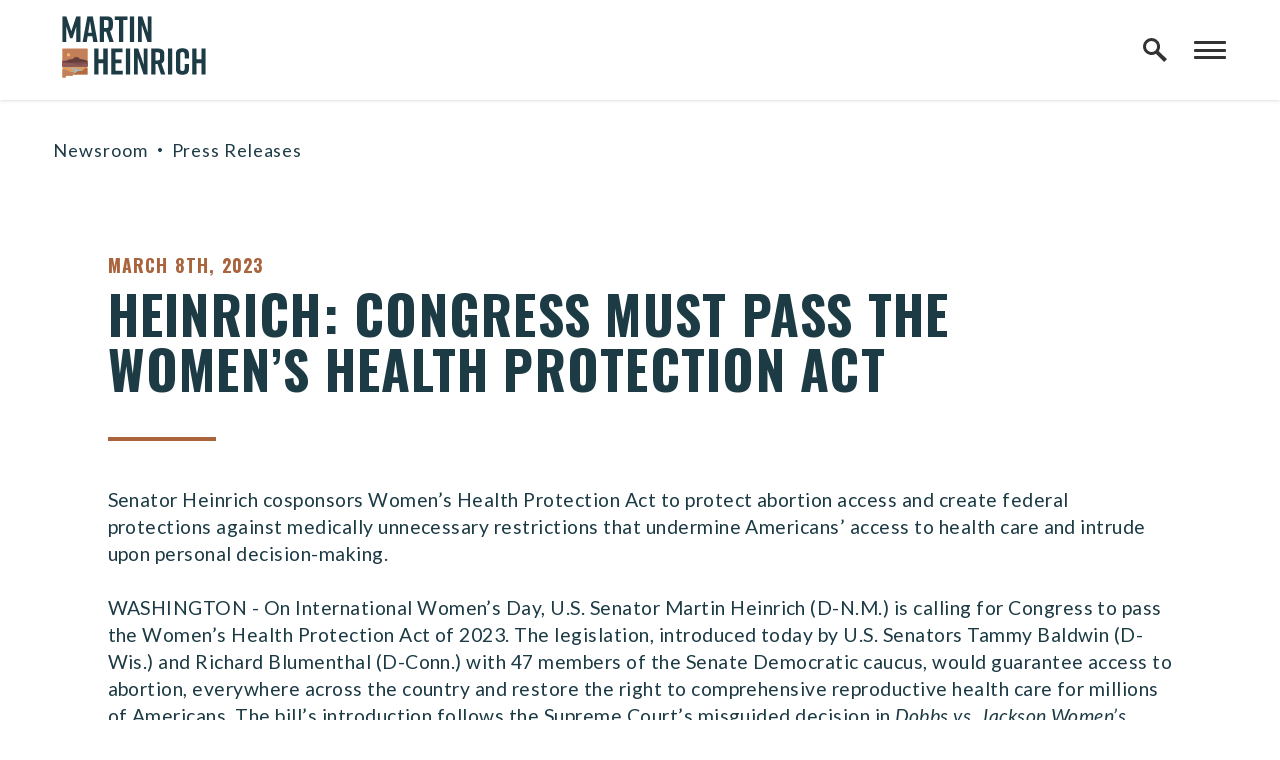

--- FILE ---
content_type: text/html; charset=utf-8
request_url: https://www.heinrich.senate.gov/newsroom/press-releases/heinrich-congress-must-pass-the-womens-health-protection-act
body_size: 21948
content:
<!DOCTYPE html>
<html lang="en" class='no-js template--press_release'>
  <head>
      <meta charset="utf-8">
      <meta name="viewport" content="width=device-width, initial-scale=1.0, viewport-fit=cover">
      <meta name="page-title" content="Heinrich: Congress Must Pass the Women’s Health Protection Act">
        <title>Heinrich: Congress Must Pass the Women’s... | Senator Martin Heinrich</title>

      <link rel="canonical" href="https://www.heinrich.senate.gov/newsroom/press-releases/heinrich-congress-must-pass-the-womens-health-protection-act">

      <link rel="shortcut icon" href="/assets/images/favicon.ico">
      <link href="/assets/images/favicon.ico" rel="Icon" type="image/x-icon"/>
      <link rel="apple-touch-icon" sizes="180x180" href="/assets/images/apple-touch-icon.png">
      <link rel="icon" type="image/png" sizes="32x32" href="/assets/images/favicon-32x32.png">
      <link rel="icon" type="image/png" sizes="16x16" href="/assets/images/favicon-16x16.png">
      <link rel="manifest" href="/assets/images/site.webmanifest">
      <link rel="mask-icon" href="/assets/images/safari-pinned-tab.svg" color="#1D3B45">
      <meta name="apple-mobile-web-app-title" content="Martin">
      <meta name="application-name" content="Martin">
      <meta name="msapplication-TileColor" content="#ffffff">
      <meta name="msapplication-config" content="/assets/images/browserconfig.xml">
      <meta name="theme-color" content="#ffffff">
      <meta name="google-site-verification" content="pv4CBQ9zSlHM3SpPSKTboWn3pQG58gUeQls_3f8_rjM">



<meta name="twitter:card" content="summary_large_image"/>

<meta name="twitter:title" content="Heinrich: Congress Must Pass the Women’s Health Protection Act | U.S. Senator Martin Heinrich of New Mexico">

<meta property="twitter:image" content="https://www.heinrich.senate.gov/assets/images/sharelogo.jpg"/>

<meta name="twitter:description" content="WASHINGTON - On International Women’s Day, U.S. Senator Martin Heinrich (D-N.M.) is calling for Congress to pass the Women’s Health Protection Act of..."/>


  <meta property="og:url" content="https://www.heinrich.senate.gov/newsroom/press-releases/heinrich-congress-must-pass-the-womens-health-protection-act"/>

<meta property="og:title" content="Heinrich: Congress Must Pass the Women’s Health Protection Act | U.S. Senator Martin Heinrich of New Mexico"/>

<meta property="og:image" content="https://www.heinrich.senate.gov/assets/images/sharelogo.jpg"/>

<meta property="og:description" content="WASHINGTON - On International Women’s Day, U.S. Senator Martin Heinrich (D-N.M.) is calling for Congress to pass the Women’s Health Protection Act of..."/>


      
<meta name="date" content="2023-03-08">


<script>
  if (!application) var application = {};
  application = {
    "config": {
      "tinymce": {
        "plugins": {
          "selectvideo": {
            "player": "jwplayer", // should be set to "legacy" or "jwplayer" currently
            "youtube": true, // set to true to write the youtube tags for youtube videos
            "width": "100%", // set width and height on the containing element
            "height": "100%",
            "tracking": true
          }
        }
      }
    },
    "fn": { // deprecated mootools 1.2 stuff that we'll probably still use once we upgrade fully to 1.3
      "defined": function (obj) {
        return (obj != undefined);
      },
      "check": function (obj) {
        return !!(obj || obj === 0);
      }
    },
    "form": {
      "processed": "null",
    },
    "friendly_urls": false,
    "siteroot": "https://www.heinrich.senate.gov/",
    "theme": "",
    "webroot": "https://www.heinrich.senate.gov/",
    "assetWebroot": "https://www.heinrich.senate.gov/",
  };
</script>

    
      <link rel="stylesheet" type="text/css" href="https://www.heinrich.senate.gov/styles/common.css?1764012108"/>

        <script src="https://www.heinrich.senate.gov/scripts/global.js?1764012108"></script>
      <script src="https://www.heinrich.senate.gov/scripts/gsap.js?1764012108"></script>

<script src="https://assets.adobedtm.com/566dc2d26e4f/f8d2f26c1eac/launch-3a705652822d.min.js"></script>

      <script>
        $.ajaxSetup({ cache: true });
        function getScripts(scripts, callback) {
          var progress = 0;
          scripts.forEach(function(script) {
              $.getScript(script, function () {
                  if (++progress == scripts.length && typeof callback == 'function') callback();
              });
          });
        }
      </script>

      <script>
        var initForm = function() {
          getScripts(['https://www.heinrich.senate.gov/scripts/mootools.min.js?1764012108'], function() {
            getScripts(['https://www.heinrich.senate.gov/scripts/form/Forms_Builder.js?1764012108'], function() {
              creativengine_forms_builder.init();

              // fix for bootstrap tooltip hide/mootools hide collision
              $$('form input,form select,form textarea, input, .nav-tabs li a').each(function (item) {
                if (typeof item.hide == 'function') {
                  item.hide = null;
                }
              });

              Element.implement({
                'slide': function (how, mode) {
                  return this;
                }
              });
            })
          })
        }
      </script>


      <script type="text/javascript">
        var gRecaptchaReady = function () {
          let textarea = document.getElementById("g-recaptcha-response");
          if (!textarea)
            return;
          textarea.setAttribute("aria-hidden", "true");
          textarea.setAttribute("aria-label", "do not use");
          textarea.setAttribute("aria-readonly", "true");
        }

        window.getStuckHeaderHeight = function () {
          var siteHeader = document.querySelector('.SiteHeader');
          var siteHeaderHeight = (siteHeader)
            ? siteHeader.offsetHeight
            : 0;
          var mobileHeader = document.querySelector('.MobileHeader');
          var mobileHeaderHeight = (mobileHeader)
            ? mobileHeader.offsetHeight
            : 0;

          // Returns the height of either desktop or mobile header because the hidden header will return 0
          return siteHeaderHeight + mobileHeaderHeight;
        }

        window.requestAnimationFrame = window.requestAnimationFrame.bind(window);
        //gsap.registerPlugin(ScrollTrigger, ScrollToPlugin);

        window.refreshScrollTriggers = () => {
          if (typeof ScrollTrigger !== 'undefined') {
            ScrollTrigger.getAll().forEach(t => t.refresh());
          }
        };
        window.killScrollTriggers = () => {
          if (typeof ScrollTrigger !== 'undefined') {
            ScrollTrigger.getAll().forEach(t => t.kill());
          }
        };
      </script>

      
      
      <script>
        window.top['site_path'] = "094DE66F-4486-4F8E-BB30-DC866B1F2BA7";
        window.top['SAM_META'] = {
          jquery: "",
          bootstrap: {
            major: ""
          }
        };
      </script>
      

<link rel="preconnect" href="https://fonts.googleapis.com">
<link rel="preconnect" href="https://fonts.gstatic.com" crossorigin>
<link href="https://fonts.googleapis.com/css2?family=Lato:ital,wght@0,400;0,900;1,400;1,900&family=Oswald:wght@500;700&display=swap" rel="stylesheet">

      <link rel="stylesheet" href="https://www.heinrich.senate.gov/assets/styles/font-awesome.min.css"/>

  </head>

  

  <body data-transition="wrapper"
    class="body--internal body--press_release">
    <!-- in sen-n -->
    <!--stopindex-->
          <div class="SiteLayout d-flex flex-column">
          <div class="SiteLayout__alert">
            <a href="#aria-skip-nav" class="SkipNav sr-only sr-only-focusable">Skip to content</a>

<div class="NewsAlert">
  <div class="NewsAlert__container NewsAlert__container--absolute container">
    <div class="NewsAlert__iconContainer">
        <div class="NewsAlert__icon" aria-hidden="true">
          <svg class="NewsAlert__iconShape" xmlns="http://www.w3.org/2000/svg" viewBox="0 0 100 100">
            <path d="M50,5A45,45,0,1,0,95,50,45,45,0,0,0,50,5Zm4.3,70H45.7V66.4h8.6Zm3.17-43.6L54.25,61.9H45.75L42.53,31.4V25H57.47Z"/>
          </svg>
        </div>
    </div>
  </div>


</div>

            
          </div>

        <div class="SiteLayout__container d-flex flex-column flex-grow-1">
            <div class="SiteLayout__navigation">
                <div class="SiteLayout__siteHeader">
<div class="js-site-header SiteHeader showBg">
  <div class="SiteHeader__background"></div>

  <div  class="SiteHeader__layout">
    
  <div class="SiteHeader__backgroundShadow"></div>
    
    <div class="SiteHeader__logoContainer js-siteLogo">
      <a class="SiteHeader__logoLink"
        href="/"
        aria-label="Senator Martin Heinrich Logo goes to Home Page">
        <div class="SiteHeader__logo">
<svg xmlns="http://www.w3.org/2000/svg" viewBox="0 0 1200 512">
  <polygon fill="#db9e60" points="0.71 270.13 0.71 512 28.79 512 28.79 496.24 88.37 496.24 88.37 484.95 211.45 484.95 211.45 270.13 0.71 270.13"/>
  <rect fill="#c37f59" x="0.71" y="270.25" width="210.73" height="144.05"/>
  <path fill="#663f3d" d="M.71,372.09s32.94-2,35.31-2.4a44.9,44.9,0,0,0,11.4-4.6c2.67-1.78,1.49-2.07,3.12-2.37a53.12,53.12,0,0,0,8.71-1.78c3.73-1.23,4.38-1.66,7-1.66,1.43,0,2.39-.06,3.44-.14.39,0,2.74-.86,3.38-.93s7.68-.22,10.19-1.08,9-3.16,11.78-5.75S99.25,342,101,342s14.36-.51,16.87-.79,9.48-1.3,11.13-.86a5.35,5.35,0,0,1,3.16,2.44,5.23,5.23,0,0,0,2.73,2.51c2.08,1.08,8.83,8.8,18.81,11.1a179.91,179.91,0,0,0,24.85,3.81c3.37.14,7,3.8,9,4a104.89,104.89,0,0,1,12.58,3.09c4.23,1.29,11.3,5.6,11.3,5.6v45.89H.71Z"/>
  <ellipse fill="#f3bc67" cx="52.25" cy="321.93" rx="13.88" ry="13.89"/>
  <path fill="#804f4d" d="M.71,404.74H211.45v-16s-31.62-7.53-42.92-6.59S.71,395.33.71,395.33Z"/>
  <path fill="#a3bbc3" d="M33.76,473.38s5.91-8.78,31.35-10.82,30.81-3,42.27-6.84c4.55-1.53,7.06-9-8.27-11-17.18-2.2-25.88-3.17-26.22-7.57S87.77,429.06,102,427s17.92-1.72,27.13-4.06H140.2c-4.4,2-31.62,4.91-39.4,6.94s-4.56,6.7,1,8.28c10.22,2.92,44.48,3.06,55.5,8.28,15,7.12,32.3,23.25,33,27H33.76Z"/>
  <path fill="#c37f59" d="M.71,441.82s26.84,1.52,41.47,10.1,29.51,11.28,38.09,12.29S126.5,474.64,128.72,485c.08.41-40.35,0-40.35,0v11.29H29.08V512H.71Z"/>
  <path fill="#8e5956" d="M.71,383.43v39.38H211.45V398.67S189.92,396,177.9,396c-10.87,0-8,9.18-36.52,9.18-15.63,0-77.52-18.62-89.4-18a118,118,0,0,1-20.63-.63S8.22,380.92.71,383.43Z"/>
  <path fill="#b46b41" d="M99.8,485s25.82-25.38,31-28,6.13-3.23,9.36-.65,12.58-1,12.58-1,6.13-1,10.65,2.26c0,0,26.43-26.8,33.88-26.8,4.11,0,8.07,3.23,8.07,3.23l6.13-3.55V485S99.8,484.63,99.8,485Z"/>
  <path fill="#1d3b45" d="M85.53,184h-20L33.23,83.71V215.44H0V0H33.84L75.38,125.26,117.22,0h35.07V215.44H117.83V83.71Z"/>
  <path fill="#1d3b45" d="M251.66,167.43H212.28l-7.7,48H170.13L210.12,0H255l40.61,215.44h-36.3ZM247,137.88,232,42.16l-15.08,95.72Z"/>
  <path fill="#1d3b45" d="M394.4,215.44,367,129.57H349.18v85.87H313.49V0h55.69c32.61,0,54.15,12.93,54.15,45.55V84c0,20.62-8.62,33.55-23.39,40l30.77,91.41ZM349.18,98.79H368c11.69,0,19.69-4.31,19.69-19.69v-28c0-15.39-8-19.7-19.69-19.7H349.18Z"/>
  <path fill="#1d3b45" d="M545.77,31.39h-36V215.44H474.08v-184h-36V0H545.77Z"/>
  <path fill="#1d3b45" d="M565.45,215.44V0h35.69V215.44Z"/>
  <path fill="#1d3b45" d="M633.14,215.44V0h35.68l45.23,133.26V0h32.61V215.44H712.82l-47.07-140v140Z"/>
  <path fill="#1d3b45" d="M302.9,269.54v89.87h40.92V269.54h35.69V485H343.82V391.42H302.9V485H267.21V269.54Z"/>
  <path fill="#1d3b45" d="M410.27,485V269.54h94.45v31.39H446V360h49.22v31.39H446v62.17h59.68V485Z"/>
  <path fill="#1d3b45" d="M532.1,485V269.54h35.69V485Z"/>
  <path fill="#1d3b45" d="M599.78,485V269.54h35.69L680.7,402.81V269.54h32.61V485H679.47l-47.08-140V485Z"/>
  <path fill="#1d3b45" d="M825,485,797.6,399.11H779.76V485H744.07V269.54h55.68c32.62,0,54.15,12.93,54.15,45.55v38.47c0,20.62-8.61,33.55-23.38,40L861.29,485ZM779.76,368.33h18.76c11.69,0,19.69-4.3,19.69-19.69v-28c0-15.39-8-19.7-19.69-19.7H779.76Z"/>
  <path fill="#1d3b45" d="M884.05,485V269.54h35.68V485Z"/>
  <path fill="#1d3b45" d="M1059.41,441.89c0,33.24-21.54,45.55-54.15,45.55h-.61c-32.62,0-54.15-12-54.15-45.55V312.63c0-32,21.53-45.55,54.15-45.55h.61c32.61,0,54.15,13.54,54.15,45.55V352h-35.69V318.17c0-15.08-7.38-19.7-18.77-19.7s-18.76,4.62-18.76,19.7V436.35c0,15.08,7.38,19.7,18.76,19.7s18.77-4.62,18.77-19.7V397.27h35.69Z"/>
  <path fill="#1d3b45" d="M1123.39,269.54v89.87h40.92V269.54H1200V485h-35.69V391.42h-40.92V485h-35.68V269.54Z"/>
</svg>
        </div>
      </a>
    </div>

    <div id="js-site-header" class="SiteHeader__main">
      <div class="SiteHeader__nav SiteHeader__navLinkContainer ml-auto">

<div class="SiteNav h-100">
    
      <nav aria-label="Site Navigation" class="SiteNav__layout h-100">
        <div class="SiteNav__main  h-100">
          <ul class="SiteNav__linkList">

                


                <li class="SiteNav__item SiteNav__item--dropdown">
                  <a class="SiteNav__link align-items-center"
                    data-transition-selected-if="/about"
                    data-transition-selected-class="SiteNav__link--selected"
                    href="https://www.heinrich.senate.gov/about"
                    tabindex="0">About</a>

                    <ul class="SiteNav__dropdown">


                          <li class="SiteNav__dropdownItem">
                            <a class="SiteNav__dropdownLink"
                              data-transition-selected-if="/about"
                              data-transition-selected-class="SiteNav__dropdownLink--selected"
                              data-transition-selected-nestedIf = "/about"
                              href="https://www.heinrich.senate.gov/about"
                              tabindex="0">About Martin</a>
                          </li>


                          <li class="SiteNav__dropdownItem">
                            <a class="SiteNav__dropdownLink"
                              data-transition-selected-if="/about/committees"
                              data-transition-selected-class="SiteNav__dropdownLink--selected"
                              data-transition-selected-nestedIf = "/about/committees"
                              href="https://www.heinrich.senate.gov/about/committees"
                              tabindex="0">Committee Assignments</a>
                          </li>


                          <li class="SiteNav__dropdownItem">
                            <a class="SiteNav__dropdownLink"
                              data-transition-selected-if="/about/new-mexico"
                              data-transition-selected-class="SiteNav__dropdownLink--selected"
                              data-transition-selected-nestedIf = "/about/new-mexico"
                              href="https://www.heinrich.senate.gov/about/new-mexico"
                              tabindex="0">New Mexico</a>
                          </li>
                    </ul>
                </li>

                


                <li class="SiteNav__item SiteNav__item--dropdown">
                  <a class="SiteNav__link align-items-center"
                    data-transition-selected-if="/helping-you"
                    data-transition-selected-class="SiteNav__link--selected"
                    href="https://www.heinrich.senate.gov/helping-you"
                    tabindex="0">Services</a>

                    <ul class="SiteNav__dropdown">


                          <li class="SiteNav__dropdownItem">
                            <a class="SiteNav__dropdownLink"
                              data-transition-selected-if="/helping-you/help"
                              data-transition-selected-class="SiteNav__dropdownLink--selected"
                              data-transition-selected-nestedIf = "/helping-you/help"
                              href="https://www.heinrich.senate.gov/helping-you/help"
                              tabindex="0">Help with a Federal Agency</a>
                          </li>


                          <li class="SiteNav__dropdownItem">
                            <a class="SiteNav__dropdownLink"
                              data-transition-selected-if="/helping-you/health-care-resources"
                              data-transition-selected-class="SiteNav__dropdownLink--selected"
                              data-transition-selected-nestedIf = "/helping-you/health-care-resources"
                              href="https://www.heinrich.senate.gov/helping-you/health-care-resources"
                              tabindex="0">Health Care Resources</a>
                          </li>


                          <li class="SiteNav__dropdownItem">
                            <a class="SiteNav__dropdownLink"
                              data-transition-selected-if="/helping-you/student-resources"
                              data-transition-selected-class="SiteNav__dropdownLink--selected"
                              data-transition-selected-nestedIf = "/helping-you/student-resources"
                              href="https://www.heinrich.senate.gov/helping-you/student-resources"
                              tabindex="0">Student Resources</a>
                          </li>


                          <li class="SiteNav__dropdownItem">
                            <a class="SiteNav__dropdownLink"
                              data-transition-selected-if="/helping-you/student-resources/internships"
                              data-transition-selected-class="SiteNav__dropdownLink--selected"
                              data-transition-selected-nestedIf = "/helping-you/student-resources/internships"
                              href="https://www.heinrich.senate.gov/helping-you/student-resources/internships"
                              tabindex="0">Internships</a>
                          </li>


                          <li class="SiteNav__dropdownItem">
                            <a class="SiteNav__dropdownLink"
                              data-transition-selected-if="/helping-you/veterans-resources"
                              data-transition-selected-class="SiteNav__dropdownLink--selected"
                              data-transition-selected-nestedIf = "/helping-you/veterans-resources"
                              href="https://www.heinrich.senate.gov/helping-you/veterans-resources"
                              tabindex="0">Veterans Resources</a>
                          </li>


                          <li class="SiteNav__dropdownItem">
                            <a class="SiteNav__dropdownLink"
                              data-transition-selected-if="/helping-you/visiting"
                              data-transition-selected-class="SiteNav__dropdownLink--selected"
                              data-transition-selected-nestedIf = "/helping-you/visiting"
                              href="https://www.heinrich.senate.gov/helping-you/visiting"
                              tabindex="0">Visiting D.C.</a>
                          </li>


                          <li class="SiteNav__dropdownItem">
                            <a class="SiteNav__dropdownLink"
                              data-transition-selected-if="/helping-you/student-resources/academy"
                              data-transition-selected-class="SiteNav__dropdownLink--selected"
                              data-transition-selected-nestedIf = "/helping-you/student-resources/academy"
                              href="https://www.heinrich.senate.gov/helping-you/student-resources/academy"
                              tabindex="0">Service Academy Nominations</a>
                          </li>


                          <li class="SiteNav__dropdownItem">
                            <a class="SiteNav__dropdownLink"
                              data-transition-selected-if="/helping-you/flags"
                              data-transition-selected-class="SiteNav__dropdownLink--selected"
                              data-transition-selected-nestedIf = "/helping-you/flags"
                              href="https://www.heinrich.senate.gov/helping-you/flags"
                              tabindex="0">Flag Requests</a>
                          </li>


                          <li class="SiteNav__dropdownItem">
                            <a class="SiteNav__dropdownLink"
                              data-transition-selected-if="/helping-you/grants"
                              data-transition-selected-class="SiteNav__dropdownLink--selected"
                              data-transition-selected-nestedIf = "/helping-you/grants"
                              href="https://www.heinrich.senate.gov/helping-you/grants"
                              tabindex="0">Federal Grant Funding</a>
                          </li>


                          <li class="SiteNav__dropdownItem">
                            <a class="SiteNav__dropdownLink"
                              data-transition-selected-if="/helping-you/mobile-office-hours"
                              data-transition-selected-class="SiteNav__dropdownLink--selected"
                              data-transition-selected-nestedIf = "/helping-you/mobile-office-hours"
                              href="https://www.heinrich.senate.gov/helping-you/mobile-office-hours"
                              tabindex="0">Mobile Office Hours</a>
                          </li>


                          <li class="SiteNav__dropdownItem">
                            <a class="SiteNav__dropdownLink"
                              data-transition-selected-if="/helping-you/appropriations-requests"
                              data-transition-selected-class="SiteNav__dropdownLink--selected"
                              data-transition-selected-nestedIf = "/helping-you/appropriations-requests"
                              href="https://www.heinrich.senate.gov/helping-you/appropriations-requests"
                              tabindex="0">Appropriations Requests</a>
                          </li>


                          <li class="SiteNav__dropdownItem">
                            <a class="SiteNav__dropdownLink"
                              data-transition-selected-if="/helping-you/congressionally-directed-spending"
                              data-transition-selected-class="SiteNav__dropdownLink--selected"
                              data-transition-selected-nestedIf = "/helping-you/congressionally-directed-spending"
                              href="https://www.heinrich.senate.gov/helping-you/congressionally-directed-spending"
                              tabindex="0">Congressionally Directed Spending</a>
                          </li>


                          <li class="SiteNav__dropdownItem">
                            <a class="SiteNav__dropdownLink"
                              data-transition-selected-if="/casework-stories"
                              data-transition-selected-class="SiteNav__dropdownLink--selected"
                              data-transition-selected-nestedIf = "/casework-stories"
                              href="https://www.heinrich.senate.gov/casework-stories"
                              tabindex="0">Casework Success Stories</a>
                          </li>


                          <li class="SiteNav__dropdownItem">
                            <a class="SiteNav__dropdownLink"
                              data-transition-selected-if="/medal-retrieval"
                              data-transition-selected-class="SiteNav__dropdownLink--selected"
                              data-transition-selected-nestedIf = "/medal-retrieval"
                              href="https://www.heinrich.senate.gov/medal-retrieval"
                              tabindex="0">Medal Retrieval Assistance</a>
                          </li>


                          <li class="SiteNav__dropdownItem">
                            <a class="SiteNav__dropdownLink"
                              data-transition-selected-if="/services/judicial-nominations"
                              data-transition-selected-class="SiteNav__dropdownLink--selected"
                              data-transition-selected-nestedIf = "/services/judicial-nominations"
                              href="https://www.heinrich.senate.gov/services/judicial-nominations"
                              tabindex="0">Judicial Nominations</a>
                          </li>


                          <li class="SiteNav__dropdownItem">
                            <a class="SiteNav__dropdownLink"
                              data-transition-selected-if="/helping-you/congratulatory-letters"
                              data-transition-selected-class="SiteNav__dropdownLink--selected"
                              data-transition-selected-nestedIf = "/helping-you/congratulatory-letters"
                              href="https://www.heinrich.senate.gov/helping-you/congratulatory-letters"
                              tabindex="0">Congratulatory Letters</a>
                          </li>
                    </ul>
                </li>

                


                <li class="SiteNav__item SiteNav__item--dropdown">
                  <a class="SiteNav__link align-items-center"
                    data-transition-selected-if="/priorities"
                    data-transition-selected-class="SiteNav__link--selected"
                    href="https://www.heinrich.senate.gov/priorities"
                    tabindex="0">Priorities</a>

                    <ul class="SiteNav__dropdown">


                          <li class="SiteNav__dropdownItem">
                            <a class="SiteNav__dropdownLink"
                              data-transition-selected-if="/priorities/issues"
                              data-transition-selected-class="SiteNav__dropdownLink--selected"
                              data-transition-selected-nestedIf = "/priorities/issues"
                              href="https://www.heinrich.senate.gov/priorities/issues"
                              tabindex="0">Issues</a>
                          </li>


                          <li class="SiteNav__dropdownItem">
                            <a class="SiteNav__dropdownLink"
                              data-transition-selected-if="/priorities/legislation"
                              data-transition-selected-class="SiteNav__dropdownLink--selected"
                              data-transition-selected-nestedIf = "/priorities/legislation"
                              href="https://www.heinrich.senate.gov/priorities/legislation"
                              tabindex="0">Legislation</a>
                          </li>


                          <li class="SiteNav__dropdownItem">
                            <a class="SiteNav__dropdownLink"
                              data-transition-selected-if="/priorities/voting-record"
                              data-transition-selected-class="SiteNav__dropdownLink--selected"
                              data-transition-selected-nestedIf = "/priorities/voting-record"
                              href="https://www.heinrich.senate.gov/priorities/voting-record"
                              tabindex="0">Voting Record</a>
                          </li>
                    </ul>
                </li>

                


                <li class="SiteNav__item SiteNav__item--dropdown">
                  <a class="SiteNav__link align-items-center SiteNav__link--selected"
                    data-transition-selected-if="/newsroom"
                    data-transition-selected-class="SiteNav__link--selected"
                    href="https://www.heinrich.senate.gov/newsroom"
                    tabindex="0">Newsroom</a>

                    <ul class="SiteNav__dropdown">


                          <li class="SiteNav__dropdownItem">
                            <a class="SiteNav__dropdownLink SiteNav__dropdownLink--selected"
                              data-transition-selected-if="/newsroom/press-releases"
                              data-transition-selected-class="SiteNav__dropdownLink--selected"
                              data-transition-selected-nestedIf = "/newsroom/press-releases"
                              href="https://www.heinrich.senate.gov/newsroom/press-releases"
                              tabindex="0">Press Releases</a>
                          </li>


                          <li class="SiteNav__dropdownItem">
                            <a class="SiteNav__dropdownLink"
                              data-transition-selected-if="/newsroom/in-the-news"
                              data-transition-selected-class="SiteNav__dropdownLink--selected"
                              data-transition-selected-nestedIf = "/newsroom/in-the-news"
                              href="https://www.heinrich.senate.gov/newsroom/in-the-news"
                              tabindex="0">In the News</a>
                          </li>


                          <li class="SiteNav__dropdownItem">
                            <a class="SiteNav__dropdownLink"
                              data-transition-selected-if="/newsroom/blog"
                              data-transition-selected-class="SiteNav__dropdownLink--selected"
                              data-transition-selected-nestedIf = "/newsroom/blog"
                              href="https://www.heinrich.senate.gov/newsroom/blog"
                              tabindex="0">Martin's Blog</a>
                          </li>
                    </ul>
                </li>

                


                <li class="SiteNav__item SiteNav__item--dropdown">
                  <a class="SiteNav__link align-items-center"
                    data-transition-selected-if="/resources"
                    data-transition-selected-class="SiteNav__link--selected"
                    href="https://www.heinrich.senate.gov/resources"
                    tabindex="0">Resources</a>

                    <ul class="SiteNav__dropdown">


                          <li class="SiteNav__dropdownItem">
                            <a class="SiteNav__dropdownLink"
                              data-transition-selected-if="/solar-toolkit"
                              data-transition-selected-class="SiteNav__dropdownLink--selected"
                              data-transition-selected-nestedIf = "/solar-toolkit"
                              href="https://www.heinrich.senate.gov/solar-toolkit"
                              tabindex="0">Solar Toolkit</a>
                          </li>


                          <li class="SiteNav__dropdownItem">
                            <a class="SiteNav__dropdownLink"
                              data-transition-selected-if="/resources/wildfire-preparedness-and-prevention-center"
                              data-transition-selected-class="SiteNav__dropdownLink--selected"
                              data-transition-selected-nestedIf = "/resources/wildfire-preparedness-and-prevention-center"
                              href="https://www.heinrich.senate.gov/resources/wildfire-preparedness-and-prevention-center"
                              tabindex="0">Wildfire Preparedness</a>
                          </li>


                          <li class="SiteNav__dropdownItem">
                            <a class="SiteNav__dropdownLink"
                              data-transition-selected-if="/resources/kids-to-parks"
                              data-transition-selected-class="SiteNav__dropdownLink--selected"
                              data-transition-selected-nestedIf = "/resources/kids-to-parks"
                              href="https://www.heinrich.senate.gov/resources/kids-to-parks"
                              tabindex="0">Kids To Parks</a>
                          </li>


                          <li class="SiteNav__dropdownItem">
                            <a class="SiteNav__dropdownLink"
                              data-transition-selected-if="/reca"
                              data-transition-selected-class="SiteNav__dropdownLink--selected"
                              data-transition-selected-nestedIf = "/reca"
                              href="https://www.heinrich.senate.gov/reca"
                              tabindex="0">RECA Eligibility Information</a>
                          </li>
                    </ul>
                </li>

                


                <li class="SiteNav__item SiteNav__item--dropdown">
                  <a class="SiteNav__link align-items-center"
                    data-transition-selected-if="/contact"
                    data-transition-selected-class="SiteNav__link--selected"
                    href="https://www.heinrich.senate.gov/contact"
                    tabindex="0">Contact</a>

                    <ul class="SiteNav__dropdown">


                          <li class="SiteNav__dropdownItem">
                            <a class="SiteNav__dropdownLink"
                              data-transition-selected-if="/contact/write-martin"
                              data-transition-selected-class="SiteNav__dropdownLink--selected"
                              data-transition-selected-nestedIf = "/contact/write-martin"
                              href="https://www.heinrich.senate.gov/contact/write-martin"
                              tabindex="0">Write Martin</a>
                          </li>


                          <li class="SiteNav__dropdownItem">
                            <a class="SiteNav__dropdownLink"
                              data-transition-selected-if="/contact/scheduling-requests"
                              data-transition-selected-class="SiteNav__dropdownLink--selected"
                              data-transition-selected-nestedIf = "/contact/scheduling-requests"
                              href="https://www.heinrich.senate.gov/contact/scheduling-requests"
                              tabindex="0">Scheduling Requests</a>
                          </li>


                          <li class="SiteNav__dropdownItem">
                            <a class="SiteNav__dropdownLink"
                              data-transition-selected-if="/contact/newsletter"
                              data-transition-selected-class="SiteNav__dropdownLink--selected"
                              data-transition-selected-nestedIf = "/contact/newsletter"
                              href="https://www.heinrich.senate.gov/contact/newsletter"
                              tabindex="0">Newsletter Sign-up</a>
                          </li>


                          <li class="SiteNav__dropdownItem">
                            <a class="SiteNav__dropdownLink"
                              data-transition-selected-if="/helping-you/help"
                              data-transition-selected-class="SiteNav__dropdownLink--selected"
                              data-transition-selected-nestedIf = "/helping-you/help"
                              href="https://www.heinrich.senate.gov/helping-you/help"
                              tabindex="0">Request Assistance</a>
                          </li>
                    </ul>
                </li>

                


                <li class="SiteNav__item">
                  <a class="SiteNav__link align-items-center"
                    data-transition-selected-if="/espanol"
                    data-transition-selected-class="SiteNav__link--selected"
                    href="https://www.heinrich.senate.gov/espanol"
                    tabindex="0">Español</a>

                </li>
  
          </ul>
        </div>
      </nav>
</div>

<script>

  var topLevelLinks = document.querySelectorAll('.SiteNav__item');

  for (var i = 0; i < topLevelLinks.length; i++) {
    topLevelLinks[i].addEventListener('mouseover', function () {
      this.classList.add('focus');
    });

    topLevelLinks[i].addEventListener('mouseleave', function () {
      this.classList.remove('focus');
    });
  }
</script>      </div>

      
      <div class="SiteHeader__search">
<div id="SiteSearch" class="SiteNavSearch">
  <button class="SiteNavSearch__searchToggleButton"
    aria-label="Website search open"
    data-toggle-search="true"
    data-toggle-class="SiteHeader--searchMode"
    data-target="#js-site-header">
    <span class="SiteNavSearch__searchIcon"></span>
    <span class="sr-only">Website Search Open</span>
  </button>

  <div class="SiteNavSearch__searchOverlay">
    <form class="SiteNavSearch__searchForm" aria-label="search" role="search" method="get" action="/search">
      <div class="SiteNavSearch__searchFormContent">
        <input name="q" id="js-site-nav-search-input" class="SiteNavSearch__searchInput" type="text" placeholder="Search" aria-label="Site Search">
        <button class="SiteNavSearch__searchFormButton" type="submit">
          <span class="sr-only">Submit Site Search Query</span>
          <span class="SiteNavSearch__searchToggleIcon fa fa-search" aria-hidden="true"></span>
        </button>
      </div>
    </form>

    <button class="SiteNavSearch__searchToggleButton"
      aria-label="Website search"
      data-toggle-search="true"
      data-toggle-class="SiteHeader--searchMode"
      data-target="#js-site-header">
      <span class="SiteNavSearch__searchIconClose" aria-hidden="true"></span>
      <span class="sr-only">Website Search</span>
    </button>
  </div>
</div>

<script>

  if (typeof window.setupSearchToggle !== 'function') {
  
      window.setupSearchToggle = function (){
       window.searchToggleSetup = true;

      $('[data-toggle-class]').click(this, function () {
  
          var className = $(this).data('toggle-class');
          var target = $(this).data('target');
          var searchTarget = $('.SiteNavSearch');
          var logoTarget = $('.js-siteLogo');
          var hasClass = $(target).hasClass(className);
    
          $(target).toggleClass(className);

          searchTarget.toggleClass('SiteNavSearch--searchMode');
          $(logoTarget).toggleClass('SiteHeader__logoContainer--searchMode');

          if (hasClass) {
            $('#js-site-nav-search-input').val('');
            return;
          }
    
          $('#js-site-nav-search-input').focus();
      })
   }
  }
  
    $(function() {
      if (!window.searchToggleSetup) setupSearchToggle();
  });
</script>
      </div>
    </div>

    <div class="SiteHeader__social">
      
<ul class="SocialIcons d-flex" aria-label="Social media links">

  
    <li class="SocialIcons__item">
      <a class="SocialIcons__link SocialBubble" href="https://www.facebook.com/SenatorHeinrich" target="_blank" rel="noreferrer">
        <i class="fa fa-facebook SocialBubble__icon SocialBubble__icon--facebook">
          <span class="sr-only">Senator Heinrich Facebook</span>
        </i>
      </a>
    </li>

  
    <li class="SocialIcons__item">
      <a class="SocialIcons__link SocialBubble" href="https://twitter.com/SenatorHeinrich" target="_blank" rel="noreferrer">
        <i class="fa fa-twitter SocialBubble__icon SocialBubble__icon--twitter">
          <span class="sr-only">Senator Heinrich Twitter</span>
        </i>
      </a>
    </li>

  
    <li class="SocialIcons__item">
      <a class="SocialIcons__link SocialBubble" href="https://www.instagram.com/senatormartinheinrich" target="_blank" rel="noreferrer">
        <i class="fa fa-instagram SocialBubble__icon SocialBubble__icon--instagram">
          <span class="sr-only">Senator Heinrich Instagram</span>
        </i>
      </a>
    </li>
  
    <li class="SocialIcons__item">
      <a class="SocialIcons__link SocialBubble" href="https://bsky.app/profile/heinrich.senate.gov" target="_blank" rel="noreferrer">
        <i class="fa SocialBubble__icon SocialBubble__icon--bluesky">
          <svg xmlns="http://www.w3.org/2000/svg" viewBox="0 0 512 512" width="16" height="16" fill="currentColor"><!--!Font Awesome Free 6.7.2 by @fontawesome - https://fontawesome.com License - https://fontawesome.com/license/free Copyright 2025 Fonticons, Inc.--><path d="M111.8 62.2C170.2 105.9 233 194.7 256 242.4c23-47.6 85.8-136.4 144.2-180.2c42.1-31.6 110.3-56 110.3 21.8c0 15.5-8.9 130.5-14.1 149.2C478.2 298 412 314.6 353.1 304.5c102.9 17.5 129.1 75.5 72.5 133.5c-107.4 110.2-154.3-27.6-166.3-62.9l0 0c-1.7-4.9-2.6-7.8-3.3-7.8s-1.6 3-3.3 7.8l0 0c-12 35.3-59 173.1-166.3 62.9c-56.5-58-30.4-116 72.5-133.5C100 314.6 33.8 298 15.7 233.1C10.4 214.4 1.5 99.4 1.5 83.9c0-77.8 68.2-53.4 110.3-21.8z"/></svg>
        </i>
      </a>
    </li>

  
    <li class="SocialIcons__item">
      <a class="SocialIcons__link SocialBubble" href="https://www.threads.net/@senatormartinheinrich" target="_blank" rel="noreferrer">
        <i class="fa SocialBubble__icon SocialBubble__icon--thread">
          <svg xmlns="http://www.w3.org/2000/svg" viewBox="0 0 448 512" width="16" height="16" fill="currentColor"><!--!Font Awesome Free 6.7.2 by @fontawesome - https://fontawesome.com License - https://fontawesome.com/license/free Copyright 2025 Fonticons, Inc.--><path d="M331.5 235.7c2.2 .9 4.2 1.9 6.3 2.8c29.2 14.1 50.6 35.2 61.8 61.4c15.7 36.5 17.2 95.8-30.3 143.2c-36.2 36.2-80.3 52.5-142.6 53h-.3c-70.2-.5-124.1-24.1-160.4-70.2c-32.3-41-48.9-98.1-49.5-169.6V256v-.2C17 184.3 33.6 127.2 65.9 86.2C102.2 40.1 156.2 16.5 226.4 16h.3c70.3 .5 124.9 24 162.3 69.9c18.4 22.7 32 50 40.6 81.7l-40.4 10.8c-7.1-25.8-17.8-47.8-32.2-65.4c-29.2-35.8-73-54.2-130.5-54.6c-57 .5-100.1 18.8-128.2 54.4C72.1 146.1 58.5 194.3 58 256c.5 61.7 14.1 109.9 40.3 143.3c28 35.6 71.2 53.9 128.2 54.4c51.4-.4 85.4-12.6 113.7-40.9c32.3-32.2 31.7-71.8 21.4-95.9c-6.1-14.2-17.1-26-31.9-34.9c-3.7 26.9-11.8 48.3-24.7 64.8c-17.1 21.8-41.4 33.6-72.7 35.3c-23.6 1.3-46.3-4.4-63.9-16c-20.8-13.8-33-34.8-34.3-59.3c-2.5-48.3 35.7-83 95.2-86.4c21.1-1.2 40.9-.3 59.2 2.8c-2.4-14.8-7.3-26.6-14.6-35.2c-10-11.7-25.6-17.7-46.2-17.8H227c-16.6 0-39 4.6-53.3 26.3l-34.4-23.6c19.2-29.1 50.3-45.1 87.8-45.1h.8c62.6 .4 99.9 39.5 103.7 107.7l-.2 .2zm-156 68.8c1.3 25.1 28.4 36.8 54.6 35.3c25.6-1.4 54.6-11.4 59.5-73.2c-13.2-2.9-27.8-4.4-43.4-4.4c-4.8 0-9.6 .1-14.4 .4c-42.9 2.4-57.2 23.2-56.2 41.8l-.1 .1z"/></svg>
        </i>

      </a>
    </li>

  
    <li class="SocialIcons__item">
      <a class="SocialIcons__link SocialBubble" href="https://www.youtube.com/SenMartinHeinrich" target="_blank" rel="noreferrer">
        <i class="fa fa-youtube-play SocialBubble__icon SocialBubble__icon--youtube">
          <span class="sr-only">Senator Heinrich Youtube</span>
        </i>
      </a>
    </li>

  
    <li class="SocialIcons__item">
      <a class="SocialIcons__link SocialBubble" href="https://www.flickr.com/photos/martinheinrich" target="_blank" rel="noreferrer">
        <i class="fa fa-flickr SocialBubble__icon SocialBubble__icon--flickr">
          <span class="sr-only">Senator Heinrich Flickr</span>
        </i>
      </a>
    </li>

</ul>    </div>
  </div>
</div>
                </div>

                <div class="SiteLayout__mobileHeader">
<div class="MobileHeader">
  <div class="MobileHeader__bgColor"></div>
  <div class="MobileHeader__container container h-100">
    <div class="row no-gutters justify-content-between align-items-center h-100">
      <div class="MobileHeader__logo d-flex justify-content-center justify-self-stretch">
        <a class="MobileHeader__logoLink" href="/">
        <span class="sr-only">Home Logo Link</span>
<svg xmlns="http://www.w3.org/2000/svg" viewBox="0 0 1200 512">
  <polygon fill="#db9e60" points="0.71 270.13 0.71 512 28.79 512 28.79 496.24 88.37 496.24 88.37 484.95 211.45 484.95 211.45 270.13 0.71 270.13"/>
  <rect fill="#c37f59" x="0.71" y="270.25" width="210.73" height="144.05"/>
  <path fill="#663f3d" d="M.71,372.09s32.94-2,35.31-2.4a44.9,44.9,0,0,0,11.4-4.6c2.67-1.78,1.49-2.07,3.12-2.37a53.12,53.12,0,0,0,8.71-1.78c3.73-1.23,4.38-1.66,7-1.66,1.43,0,2.39-.06,3.44-.14.39,0,2.74-.86,3.38-.93s7.68-.22,10.19-1.08,9-3.16,11.78-5.75S99.25,342,101,342s14.36-.51,16.87-.79,9.48-1.3,11.13-.86a5.35,5.35,0,0,1,3.16,2.44,5.23,5.23,0,0,0,2.73,2.51c2.08,1.08,8.83,8.8,18.81,11.1a179.91,179.91,0,0,0,24.85,3.81c3.37.14,7,3.8,9,4a104.89,104.89,0,0,1,12.58,3.09c4.23,1.29,11.3,5.6,11.3,5.6v45.89H.71Z"/>
  <ellipse fill="#f3bc67" cx="52.25" cy="321.93" rx="13.88" ry="13.89"/>
  <path fill="#804f4d" d="M.71,404.74H211.45v-16s-31.62-7.53-42.92-6.59S.71,395.33.71,395.33Z"/>
  <path fill="#a3bbc3" d="M33.76,473.38s5.91-8.78,31.35-10.82,30.81-3,42.27-6.84c4.55-1.53,7.06-9-8.27-11-17.18-2.2-25.88-3.17-26.22-7.57S87.77,429.06,102,427s17.92-1.72,27.13-4.06H140.2c-4.4,2-31.62,4.91-39.4,6.94s-4.56,6.7,1,8.28c10.22,2.92,44.48,3.06,55.5,8.28,15,7.12,32.3,23.25,33,27H33.76Z"/>
  <path fill="#c37f59" d="M.71,441.82s26.84,1.52,41.47,10.1,29.51,11.28,38.09,12.29S126.5,474.64,128.72,485c.08.41-40.35,0-40.35,0v11.29H29.08V512H.71Z"/>
  <path fill="#8e5956" d="M.71,383.43v39.38H211.45V398.67S189.92,396,177.9,396c-10.87,0-8,9.18-36.52,9.18-15.63,0-77.52-18.62-89.4-18a118,118,0,0,1-20.63-.63S8.22,380.92.71,383.43Z"/>
  <path fill="#b46b41" d="M99.8,485s25.82-25.38,31-28,6.13-3.23,9.36-.65,12.58-1,12.58-1,6.13-1,10.65,2.26c0,0,26.43-26.8,33.88-26.8,4.11,0,8.07,3.23,8.07,3.23l6.13-3.55V485S99.8,484.63,99.8,485Z"/>
  <path fill="#1d3b45" d="M85.53,184h-20L33.23,83.71V215.44H0V0H33.84L75.38,125.26,117.22,0h35.07V215.44H117.83V83.71Z"/>
  <path fill="#1d3b45" d="M251.66,167.43H212.28l-7.7,48H170.13L210.12,0H255l40.61,215.44h-36.3ZM247,137.88,232,42.16l-15.08,95.72Z"/>
  <path fill="#1d3b45" d="M394.4,215.44,367,129.57H349.18v85.87H313.49V0h55.69c32.61,0,54.15,12.93,54.15,45.55V84c0,20.62-8.62,33.55-23.39,40l30.77,91.41ZM349.18,98.79H368c11.69,0,19.69-4.31,19.69-19.69v-28c0-15.39-8-19.7-19.69-19.7H349.18Z"/>
  <path fill="#1d3b45" d="M545.77,31.39h-36V215.44H474.08v-184h-36V0H545.77Z"/>
  <path fill="#1d3b45" d="M565.45,215.44V0h35.69V215.44Z"/>
  <path fill="#1d3b45" d="M633.14,215.44V0h35.68l45.23,133.26V0h32.61V215.44H712.82l-47.07-140v140Z"/>
  <path fill="#1d3b45" d="M302.9,269.54v89.87h40.92V269.54h35.69V485H343.82V391.42H302.9V485H267.21V269.54Z"/>
  <path fill="#1d3b45" d="M410.27,485V269.54h94.45v31.39H446V360h49.22v31.39H446v62.17h59.68V485Z"/>
  <path fill="#1d3b45" d="M532.1,485V269.54h35.69V485Z"/>
  <path fill="#1d3b45" d="M599.78,485V269.54h35.69L680.7,402.81V269.54h32.61V485H679.47l-47.08-140V485Z"/>
  <path fill="#1d3b45" d="M825,485,797.6,399.11H779.76V485H744.07V269.54h55.68c32.62,0,54.15,12.93,54.15,45.55v38.47c0,20.62-8.61,33.55-23.38,40L861.29,485ZM779.76,368.33h18.76c11.69,0,19.69-4.3,19.69-19.69v-28c0-15.39-8-19.7-19.69-19.7H779.76Z"/>
  <path fill="#1d3b45" d="M884.05,485V269.54h35.68V485Z"/>
  <path fill="#1d3b45" d="M1059.41,441.89c0,33.24-21.54,45.55-54.15,45.55h-.61c-32.62,0-54.15-12-54.15-45.55V312.63c0-32,21.53-45.55,54.15-45.55h.61c32.61,0,54.15,13.54,54.15,45.55V352h-35.69V318.17c0-15.08-7.38-19.7-18.77-19.7s-18.76,4.62-18.76,19.7V436.35c0,15.08,7.38,19.7,18.76,19.7s18.77-4.62,18.77-19.7V397.27h35.69Z"/>
  <path fill="#1d3b45" d="M1123.39,269.54v89.87h40.92V269.54H1200V485h-35.69V391.42h-40.92V485h-35.68V269.54Z"/>
</svg>
        </a>
      </div>

      <button class="MobileHeader__icon MobileHeader__icon--search js-open-mobile-search h-100  col-auto ml-auto mr-4" aria-label="open site search" data-toggle="modal" data-target="#website-search">
        <svg xmlns="http://www.w3.org/2000/svg" viewBox="0 0 55.64 55.98"><path d="M55.64 49.53L36.57 30.46A19.84 19.84 0 005.8 5.81a19.85 19.85 0 0024.26 31.05L49.18 56zM10.74 29a12.85 12.85 0 1118.14 0 12.92 12.92 0 01-18.14 0z"/></svg>
      </button>

      <button class="js-open-mobile-nav MobileHeader__icon MobileHeader__icon--menu col-auto" aria-label="open mobile navigation">
        <span class="MobileHeader__mobileNavIcon">
          <span></span>
        </span>
      </button>
    </div>
  </div>
</div>
                </div>
            </div>

          <div id="aria-skip-nav" tabindex="-1"></div>
          <div class="SiteLayout__transitionContainer d-flex flex-column flex-grow-1" data-transition="container" data-transition-namespace="internal" data-nav="site">
            

            
<script>
  if (!application) var application = {};
  application = {
    "config": {
      "tinymce": {
        "plugins": {
          "selectvideo": {
            "player": "jwplayer", // should be set to "legacy" or "jwplayer" currently
            "youtube": true, // set to true to write the youtube tags for youtube videos
            "width": "100%", // set width and height on the containing element
            "height": "100%",
            "tracking": true
          }
        }
      }
    },
    "fn": { // deprecated mootools 1.2 stuff that we'll probably still use once we upgrade fully to 1.3
      "defined": function (obj) {
        return (obj != undefined);
      },
      "check": function (obj) {
        return !!(obj || obj === 0);
      }
    },
    "form": {
      "processed": "null",
    },
    "friendly_urls": false,
    "siteroot": "https://www.heinrich.senate.gov/",
    "theme": "",
    "webroot": "https://www.heinrich.senate.gov/",
    "assetWebroot": "https://www.heinrich.senate.gov/",
  };
</script>

              <div class="SiteLayout__main">




  

      <div class="Breadcrumbs Breadcrumbs--noBlocks ">
        <div class="container Breadcrumbs__layout">
          <ol class='Breadcrumbs__list'>
                  <li class="Breadcrumbs__item">
                    <a class="Breadcrumbs__link" href="https://www.heinrich.senate.gov/newsroom">Newsroom
                    </a>
                  </li>
                  <li class="Breadcrumbs__item">
                    <a class="Breadcrumbs__link" href="https://www.heinrich.senate.gov/newsroom/press-releases">Press Releases
                    </a>
                  </li>
            </ol>
          </div>
        </div>


  <div class="PageContent--pageTop">
    <div class="ReadingWidth">
      <time class="Heading--time" datetime="March 8, 2023">
        <span class="sr-only">Published: </span>March 8th, 2023
      </time>

      <div class="ArticleBlock">
        
        <h1 class="Heading--h1">
          <span class="Heading__title">Heinrich: Congress Must Pass the Women’s Health Protection Act</span>
        </h1>
      </div>

      <div>
          <div class="RawHTML">
            
            <p>Senator Heinrich cosponsors Women’s Health Protection Act to protect abortion access and create federal protections against medically unnecessary restrictions that undermine Americans’ access to health care and intrude upon personal decision-making.</p>
          </div>
      </div>
    </div>
  </div>

                  <!--startindex-->
  
  <div class="container pt-0 PageContent">
    <div class="ReadingWidth">
      <div class="js-press-release RawHTML mb-5">
        <div>WASHINGTON - On International Women’s Day, U.S. Senator Martin Heinrich (D-N.M.) is calling for Congress to pass the Women’s Health Protection Act of 2023. The legislation, introduced today by U.S. Senators Tammy Baldwin (D-Wis.) and Richard Blumenthal (D-Conn.) with 47 members of the Senate Democratic caucus, would guarantee access to abortion, everywhere across the country and restore the right to comprehensive reproductive health care for millions of Americans. The bill’s introduction follows the Supreme Court’s misguided decision in <em>Dobbs vs. Jackson Women’s Health Organization</em> that repealed <em>Roe v. Wade</em>. This decision has stripped access to abortion care for millions of Americans and denied individuals the freedom to make their own health care decisions. Since the <em>Dobbs</em> decision, 14 states have already implemented near-total abortion bans, leaving <a href="https://www.washingtonpost.com/nation/2022/08/22/more-trigger-bans-loom-1-3-women-lose-most-abortion-access-post-roe/" target="_blank" rel="noopener noreferrer">one in three</a> American women without access to safe, legal abortion care. Additionally, state legislatures across the country have introduced <a href="https://www.americanprogress.org/article/state-abortion-legislation-2021/" target="_blank" rel="noopener noreferrer">hundreds of bills</a> to include medically unnecessary restrictions that limit access to abortion care.</div>
<div> </div>
<div>“A woman has a right to make her own health care decisions without the government getting between her and her medical providers. That right should not depend on what state she lives in. And the overwhelming majority of Americans agree,” <strong>said Heinrich.</strong> “Yet House Republicans are prioritizing a national abortion ban to block women from making choices about their own bodies and criminalize doctors and nurses. I won’t stop fighting back until the constitutional rights of every American are protected. We must pass the Women’s Health Protection Act.”</div>
<div> </div>
<div>The Women’s Health Protection Act creates federal rights for patients and providers to protect abortion access and creates federal protections against medically unnecessary restrictions that undermine Americans’ access to health care and intrude upon personal decision-making.</div>
<div> </div>
<div><strong>The Women’s Health Protection Act would:</strong></div>
<ul>
<li>Prohibit states from imposing restrictions that jeopardize access to abortion earlier in pregnancy, including many of the state-level restrictions in place prior to Dobbs, such as arbitrary waiting periods, medically unnecessary mandatory ultrasounds, or requirements to provide medically inaccurate information.</li>
<li>Ensure that later in pregnancy, states cannot limit access to abortion if it would jeopardize the life or health of the mother.</li>
<li>Protect the ability to travel out of state for an abortion, which has become increasingly common in recent years.</li>
</ul>
<div><strong>Resources</strong>:</div>
<ul>
<li><a href="https://www.heinrich.senate.gov/imo/media/doc/whpa_of_2023_bill_text.pdf" target="_blank" rel="noopener noreferrer">Full bill text</a></li>
<li><a href="https://www.heinrich.senate.gov/imo/media/doc/whpa_of_2023_one-pager.pdf" target="_blank" rel="noopener noreferrer">One-pager on the bill</a></li>
</ul>
      </div>


<div class="ShareButtons ShareButtons--center">
  <ul class="ShareButtons__list row mx-0 justify-content-stretch justify-content-md-start " aria-label="Page sharing options">
    <li class="col-6 col-sm-6 col-md-auto p-1 ShareButtons__item">
      <button aria-label="Print this page" class="ShareButtons__link js-sharetool js-print Button Button--block Button--md">
        <i class="ShareButtons__linkIcon ShareButtons__linkIcon--accent fa fa-print mr-2" aria-hidden="true"></i> Print
      </button>
    </li>

    <li class="col-6 col-sm-6 col-md-auto p-1 ShareButtons__item">
      <button aria-label="Share via Email" class="ShareButtons__link js-sharetool js-email Button Button--block Button--md">
        <i class="ShareButtons__linkIcon ShareButtons__linkIcon--accent fa fa-envelope mr-2" aria-hidden="true"></i> Email
      </button>
    </li>

    <li class="col-6 col-sm-6 col-md-auto p-1 ShareButtons__item">
      <button aria-label="Share to Facebook" class="ShareButtons__link ShareButtons__link--colorFacebook js-sharetool js-facebook Button Button--block Button--md">
        <i class="ShareButtons__linkIcon fa fa-thumbs-up mr-2" aria-hidden="true"></i> Share
      </button>
    </li>

    <li class="col-6 col-sm-6 col-md-auto p-1 ShareButtons__item">
      <button aria-label="Tweet this on Twitter" class="ShareButtons__link ShareButtons__link--colorTwitter js-sharetool js-tweet Button Button--block Button--md">
        <i class="ShareButtons__linkIcon fa fa-twitter mr-2" aria-hidden="true"></i> Tweet
      </button>
    </li>
  </ul>
</div>
  <script type="text/javascript" class="deferred-script">
    $(function () {
      if ($('.js-sharetool')) {
        $('.js-sharetool').bind('click', function () {

          var shareLink = $(this).attr('data-link');
          var shareText = $(this).attr('data-text');

          if (!shareLink) {
            shareLink = window
              .location
              .href
              .replace(/\/?$/, '');
          }

          var caption = "Check this out!"
          if (shareText || caption) {
            shareText = 'text=' + (shareText || caption) + '&';
          }
          var link;
          var newWindow;

          if ($(this).hasClass('js-tweet')) {
            link = 'http://www.twitter.com/share?' + shareText + 'url=' + encodeURIComponent(shareLink);
            newWindow = window.open(link, 'twitter', "height=450,width=600");
          }


          if ($(this).hasClass('js-facebook')) {
            link = 'https://www.facebook.com/sharer/sharer.php?u=' + encodeURIComponent(shareLink) + '&display=popup';
            newWindow = window.open(link, 'facebook', "height=450,width=600");
          }

          if ($(this).hasClass('js-email')) {
            var lb = '%0D%0A';
            var body = 'From https://www.heinrich.senate.gov/:' + lb + lb + caption + lb + lb + shareLink;
            window.location.href = 'mailto:?subject=' + caption + '&body=' + body;
          }

          if ($(this).hasClass('js-print')) {
            window.print();
          }
        });
      }
    });
  </script>

    </div>

      <div class="ReadingWidth py-5">
  <div class="ArticleNav">


    <div class="row mx-0 my-n2 justify-content-end">

        <div class="col-12 col-sm-6 col-md-auto p-1">

          <a class="Button Button--paginationLeft Button--md" href="https://www.heinrich.senate.gov/newsroom/press-releases/heinrich-to-keynote-american-council-on-renewable-energy-policy-forum">
            Previous Article
          </a>

        </div>

      <div class="col-12 col-sm-6 col-md-auto p-1 m-0">
          <a class="Button Button--paginationRight Button--md" href="https://www.heinrich.senate.gov/newsroom/press-releases/heinrich-announces-legislative-priorities-to-improve-permitting-planning-and-paying-for-transmission">
           <span> Next Article</span>
          </a>
      </div>
    </div>
  </div>
      </div>
  </div>


                  <!--stopindex-->

              </div>

            
                <!-- Custom Footer Code: Google Analytics -->
                <!-- Google tag (gtag.js) -->
<script async src="https://www.googletagmanager.com/gtag/js?id=G-KD7CVQH8QK"></script>
<script>
 window.dataLayer = window.dataLayer || [];
 function gtag(){dataLayer.push(arguments);}
 gtag('js', new Date());

 gtag('config', 'G-KD7CVQH8QK');
</script>
                <!-- Custom Footer Code: Adobe -->
                <script src="https://assets.adobedtm.com/566dc2d26e4f/f8d2f26c1eac/launch-3a705652822d.min.js"></script>


<script>
  if (typeof window.setupAnimations !== 'function') {
    window.setupAnimations = function () {
      window.animationsSet = true;
      var animations = document.querySelectorAll('[data-animate]');
      animations.forEach(function(animationEl, i) {
        var animationClass = "";
        var animationTriggerName = "";

        if (animationEl.dataset.animate) {
          animationClass = "animate-" + animationEl.dataset.animate;
          animationTriggerName = "js-trigger-" + i;
        } else if (animationEl.dataset.animatechild) {
          animationClass = "animate-" + animationEl.dataset.animatechild;
          animationTriggerName = "js-trigger-" + i;
        } else {
          return;
        }

        animationEl.classList.add(animationClass);
        animationEl.classList.add(animationTriggerName);

        // removed the toggleClass
        ScrollTrigger.create({
          id: animationTriggerName,
          trigger: '.' + animationTriggerName,
          start: 'top 90%',
          onEnter: function(self) {
            self.trigger.classList.add('visible');
          },
        });
      })
    }
  }

  $(function() {
    if (!window.animationsSet) setupAnimations();
  });
</script>

<script>
  if (typeof window.internalLink !== 'function') {
    window.isInternalLink = function (href) {
      var isInternal =
        Boolean(href.match(new RegExp('^' + window.location.origin))) // 1: If same site domain
        || Boolean(href.match(/^\/[^\/]/)); // 2: If starts with a single / and not a double //

      return isInternal;
    }
  }

  if (typeof window.getParameterByName !== 'function') {
    window.getParameterByName = function (name, url = window.location.href) {
      name = name.replace(/[\[\]]/g, '\\$&');
      var regex = new RegExp('[?&]' + name + '(=([^&#]*)|&|#|$)'),
          results = regex.exec(url);
      if (!results) return null;
      if (!results[2]) return '';
      return decodeURIComponent(results[2].replace(/\+/g, ' '));
    }
  }

  if (typeof window.onLinkClick !== 'function') {
    window.onLinkClick = function () {
      $(function () {
        $('a').each(function () {
          var $this = $(this);

          if ($this.hasLinkClickEvent) return;

          var newWin = $this.hasClass('new-win');
          var senExit = $this.hasClass('sen-exit');
          var href = $this.attr('href');
          var target = getParameterByName('target', href);

          if (href && target == '_blank') {
            $this.on('click', function(event) {
              event.preventDefault();
              window.open(href, target);
            })
          } else if (href && href.charAt(0) == '#') {
            $this.click(function (e) {
              e.preventDefault();
              var targetName = this.getAttribute('href').replace('#', '');
              var targetElement = document.getElementById(targetName) || document.querySelector('[name="' + targetName + '"]');

              if (!targetElement) {
                return;
              }

              var offsetHeight = window.getStuckHeaderHeight() || 0;
              gsap.to(window, {duration: 1, scrollTo: {y: targetElement, offsetY: offsetHeight}, ease: 'power3'})
              targetElement.focus();
            });

            $this.hasLinkClickEvent = true;
          } else if (href) {
            if (isInternalLink(href)) {
              if (transitions) {
                $this.on('click', function(event) {
                  if (event.currentTarget.hasAttribute('data-modal-template')) return;
                  if (event.currentTarget.hasAttribute('data-no-transition')) return;
                  // If user help down modifier key during click they are opening in new tab/window
                  if (2 === event.which || event.metaKey || event.ctrlKey) return;
                  $('body').addClass('wait');
                })
              }
            }
          }
        });
      });
    }
  }

  $(function(){
    onLinkClick();
  });

</script>


<div id="fb-root"></div>
<script async defer crossorigin="anonymous" src="https://connect.facebook.net/en_US/sdk.js#xfbml=1&version=v10.0" nonce="7qGTTSrW"></script>

              <script>
                $('.RawHTML')
                  .find('iframe#player, iframe[src*="youtu.be"], iframe[src*="youtube.com"]')
                  .wrap('<div class="video-width"><div class="embedded-video"></div></div>');
                $('.js-press-release')
                  .find('table')
                  .addClass('Table Table--striped')
                  .wrap('<div class="ReadingWidthBreakout overflow-x-auto overflow-scroll-x-shadow"><div class="container"></div></div>');

                // Clear focus state off of button 0.5s after clicking it
                $('.Button').click(function () {
                  var button = this;
                  setTimeout(function () {
                    button.blur();
                  }, 500);
                });
              </script>

                <div class="js-footer SiteLayout__footer">
<footer class="SiteFooter">
  <div class="SiteFooter__layout">
    <div class="row align-items-start align-items-lg-center justify-content-between">
      <div class="col col-lg-12 col-xl mb-md-3 mb-xl-0">
          
          <div class="SiteFooter__nav">
<nav class="FooterNav" aria-label="Footer Navigation">
  <ul class="FooterNav__linkList FooterNav__linkList--desktop">






        <li class="FooterNav__item  FooterNav__item--dropdown ">

          <a data-transition-selected-if="/about"
            data-transition-selected-class="FooterNav__link--selected"

          class="FooterNav__link " href="https://www.heinrich.senate.gov/about" title="About">
            About
          </a>
        </li>






        <li class="FooterNav__item  FooterNav__item--dropdown ">

          <a data-transition-selected-if="/helping-you"
            data-transition-selected-class="FooterNav__link--selected"

          class="FooterNav__link " href="https://www.heinrich.senate.gov/helping-you" title="Helping You">
            Helping You
          </a>
        </li>






        <li class="FooterNav__item  FooterNav__item--dropdown ">

          <a data-transition-selected-if="/priorities"
            data-transition-selected-class="FooterNav__link--selected"

          class="FooterNav__link " href="https://www.heinrich.senate.gov/priorities" title="Priorities">
            Priorities
          </a>
        </li>







        <li class="FooterNav__item  FooterNav__item--dropdown ">

          <a data-transition-selected-if="/newsroom"
            data-transition-selected-class="FooterNav__link--selected"

          class="FooterNav__link FooterNav__link--selected " href="https://www.heinrich.senate.gov/newsroom" title="Newsroom">
            Newsroom
          </a>
        </li>






        <li class="FooterNav__item  FooterNav__item--dropdown ">

          <a data-transition-selected-if="/resources"
            data-transition-selected-class="FooterNav__link--selected"

          class="FooterNav__link " href="https://www.heinrich.senate.gov/resources" title="Resources">
            Resources
          </a>
        </li>






        <li class="FooterNav__item  FooterNav__item--dropdown ">

          <a data-transition-selected-if="/contact"
            data-transition-selected-class="FooterNav__link--selected"

          class="FooterNav__link " href="https://www.heinrich.senate.gov/contact" title="Contact">
            Contact
          </a>
        </li>






        <li class="FooterNav__item  FooterNav__item--showMobile">

          <a data-transition-selected-if="/privacy-policy"
            data-transition-selected-class="FooterNav__link--selected"

          class="FooterNav__link " href="https://www.heinrich.senate.gov/privacy-policy" title="Privacy Policy">
            Privacy Policy
          </a>
        </li>
  </ul>


</nav>
          </div>
      </div>

      <div class="col-auto col-lg-auto col-xl-auto order-lg-last">
<ul class="SocialIcons d-flex" aria-label="Social media links">

  
    <li class="SocialIcons__item">
      <a class="SocialIcons__link SocialBubble" href="https://www.facebook.com/SenatorHeinrich" target="_blank" rel="noreferrer">
        <i class="fa fa-facebook SocialBubble__icon SocialBubble__icon--facebook">
          <span class="sr-only">Senator Heinrich Facebook</span>
        </i>
      </a>
    </li>

  
    <li class="SocialIcons__item">
      <a class="SocialIcons__link SocialBubble" href="https://twitter.com/SenatorHeinrich" target="_blank" rel="noreferrer">
        <i class="fa fa-twitter SocialBubble__icon SocialBubble__icon--twitter">
          <span class="sr-only">Senator Heinrich Twitter</span>
        </i>
      </a>
    </li>

  
    <li class="SocialIcons__item">
      <a class="SocialIcons__link SocialBubble" href="https://www.instagram.com/senatormartinheinrich" target="_blank" rel="noreferrer">
        <i class="fa fa-instagram SocialBubble__icon SocialBubble__icon--instagram">
          <span class="sr-only">Senator Heinrich Instagram</span>
        </i>
      </a>
    </li>
  
    <li class="SocialIcons__item">
      <a class="SocialIcons__link SocialBubble" href="https://bsky.app/profile/heinrich.senate.gov" target="_blank" rel="noreferrer">
        <i class="fa SocialBubble__icon SocialBubble__icon--bluesky">
          <svg xmlns="http://www.w3.org/2000/svg" viewBox="0 0 512 512" width="16" height="16" fill="currentColor"><!--!Font Awesome Free 6.7.2 by @fontawesome - https://fontawesome.com License - https://fontawesome.com/license/free Copyright 2025 Fonticons, Inc.--><path d="M111.8 62.2C170.2 105.9 233 194.7 256 242.4c23-47.6 85.8-136.4 144.2-180.2c42.1-31.6 110.3-56 110.3 21.8c0 15.5-8.9 130.5-14.1 149.2C478.2 298 412 314.6 353.1 304.5c102.9 17.5 129.1 75.5 72.5 133.5c-107.4 110.2-154.3-27.6-166.3-62.9l0 0c-1.7-4.9-2.6-7.8-3.3-7.8s-1.6 3-3.3 7.8l0 0c-12 35.3-59 173.1-166.3 62.9c-56.5-58-30.4-116 72.5-133.5C100 314.6 33.8 298 15.7 233.1C10.4 214.4 1.5 99.4 1.5 83.9c0-77.8 68.2-53.4 110.3-21.8z"/></svg>
        </i>
      </a>
    </li>

  
    <li class="SocialIcons__item">
      <a class="SocialIcons__link SocialBubble" href="https://www.threads.net/@senatormartinheinrich" target="_blank" rel="noreferrer">
        <i class="fa SocialBubble__icon SocialBubble__icon--thread">
          <svg xmlns="http://www.w3.org/2000/svg" viewBox="0 0 448 512" width="16" height="16" fill="currentColor"><!--!Font Awesome Free 6.7.2 by @fontawesome - https://fontawesome.com License - https://fontawesome.com/license/free Copyright 2025 Fonticons, Inc.--><path d="M331.5 235.7c2.2 .9 4.2 1.9 6.3 2.8c29.2 14.1 50.6 35.2 61.8 61.4c15.7 36.5 17.2 95.8-30.3 143.2c-36.2 36.2-80.3 52.5-142.6 53h-.3c-70.2-.5-124.1-24.1-160.4-70.2c-32.3-41-48.9-98.1-49.5-169.6V256v-.2C17 184.3 33.6 127.2 65.9 86.2C102.2 40.1 156.2 16.5 226.4 16h.3c70.3 .5 124.9 24 162.3 69.9c18.4 22.7 32 50 40.6 81.7l-40.4 10.8c-7.1-25.8-17.8-47.8-32.2-65.4c-29.2-35.8-73-54.2-130.5-54.6c-57 .5-100.1 18.8-128.2 54.4C72.1 146.1 58.5 194.3 58 256c.5 61.7 14.1 109.9 40.3 143.3c28 35.6 71.2 53.9 128.2 54.4c51.4-.4 85.4-12.6 113.7-40.9c32.3-32.2 31.7-71.8 21.4-95.9c-6.1-14.2-17.1-26-31.9-34.9c-3.7 26.9-11.8 48.3-24.7 64.8c-17.1 21.8-41.4 33.6-72.7 35.3c-23.6 1.3-46.3-4.4-63.9-16c-20.8-13.8-33-34.8-34.3-59.3c-2.5-48.3 35.7-83 95.2-86.4c21.1-1.2 40.9-.3 59.2 2.8c-2.4-14.8-7.3-26.6-14.6-35.2c-10-11.7-25.6-17.7-46.2-17.8H227c-16.6 0-39 4.6-53.3 26.3l-34.4-23.6c19.2-29.1 50.3-45.1 87.8-45.1h.8c62.6 .4 99.9 39.5 103.7 107.7l-.2 .2zm-156 68.8c1.3 25.1 28.4 36.8 54.6 35.3c25.6-1.4 54.6-11.4 59.5-73.2c-13.2-2.9-27.8-4.4-43.4-4.4c-4.8 0-9.6 .1-14.4 .4c-42.9 2.4-57.2 23.2-56.2 41.8l-.1 .1z"/></svg>
        </i>

      </a>
    </li>

  
    <li class="SocialIcons__item">
      <a class="SocialIcons__link SocialBubble" href="https://www.youtube.com/SenMartinHeinrich" target="_blank" rel="noreferrer">
        <i class="fa fa-youtube-play SocialBubble__icon SocialBubble__icon--youtube">
          <span class="sr-only">Senator Heinrich Youtube</span>
        </i>
      </a>
    </li>

  
    <li class="SocialIcons__item">
      <a class="SocialIcons__link SocialBubble" href="https://www.flickr.com/photos/martinheinrich" target="_blank" rel="noreferrer">
        <i class="fa fa-flickr SocialBubble__icon SocialBubble__icon--flickr">
          <span class="sr-only">Senator Heinrich Flickr</span>
        </i>
      </a>
    </li>

</ul>      </div>

      <div class="col-12 col-lg col-xl-auto col-xl-12 order-xl-last my-4 my-md-0 mt-xl-2">
        <div id="GoogleTranslate" class="SiteFooter__googleTranslate"></div>
        <script type="text/javascript">
        function googleTranslateElementInit() {
          new google.translate.TranslateElement({
            pageLanguage: 'en',
            includedLanguages: 'en,es',
            layout: google.translate.TranslateElement.InlineLayout.SIMPLE
          }, 'GoogleTranslate');
        }
        </script>
        <script type="text/javascript" src="//translate.google.com/translate_a/element.js?cb=googleTranslateElementInit"></script>
      </div>
    </div>
  </div>
</footer>
              </div>


          </div>

<div class="MobileNav">
  <nav aria-label="Mobile Navigation" class="MobileNav__linksContainer container">
    <div class="MobileNav__linksPadding">
            <div class="MobileNav__item">
<a class="MobileNav__link js-mobile-dropdown-parent" href="https://www.heinrich.senate.gov/about">
                <span>About</span>
              </a>


                <div class="js-mobile-dropdown MobileNav__subLinks">
                      <a title ="About Martin" class="MobileNav__subLink" href="https://www.heinrich.senate.gov/about">
                        <div class="MobileNav__subLink__label">
                          <span>About Martin</span>
                        </div>
                      </a>
                      <a title ="Committee Assignments" class="MobileNav__subLink" href="https://www.heinrich.senate.gov/about/committees">
                        <div class="MobileNav__subLink__label">
                          <span>Committee Assignments</span>
                        </div>
                      </a>
                      <a title ="New Mexico" class="MobileNav__subLink" href="https://www.heinrich.senate.gov/about/new-mexico">
                        <div class="MobileNav__subLink__label">
                          <span>New Mexico</span>
                        </div>
                      </a>
                </div>
            </div>
            <div class="MobileNav__item">
<a class="MobileNav__link js-mobile-dropdown-parent" href="https://www.heinrich.senate.gov/helping-you">
                <span>Services</span>
              </a>


                <div class="js-mobile-dropdown MobileNav__subLinks">
                      <a title ="Help with a Federal Agency" class="MobileNav__subLink" href="https://www.heinrich.senate.gov/helping-you/help">
                        <div class="MobileNav__subLink__label">
                          <span>Help with a Federal Agency</span>
                        </div>
                      </a>
                      <a title ="Health Care Resources" class="MobileNav__subLink" href="https://www.heinrich.senate.gov/helping-you/health-care-resources">
                        <div class="MobileNav__subLink__label">
                          <span>Health Care Resources</span>
                        </div>
                      </a>
                      <a title ="Student Resources" class="MobileNav__subLink" href="https://www.heinrich.senate.gov/helping-you/student-resources">
                        <div class="MobileNav__subLink__label">
                          <span>Student Resources</span>
                        </div>
                      </a>
                      <a title ="Internships" class="MobileNav__subLink" href="https://www.heinrich.senate.gov/helping-you/student-resources/internships">
                        <div class="MobileNav__subLink__label">
                          <span>Internships</span>
                        </div>
                      </a>
                      <a title ="Veterans Resources" class="MobileNav__subLink" href="https://www.heinrich.senate.gov/helping-you/veterans-resources">
                        <div class="MobileNav__subLink__label">
                          <span>Veterans Resources</span>
                        </div>
                      </a>
                      <a title ="Visiting D.C." class="MobileNav__subLink" href="https://www.heinrich.senate.gov/helping-you/visiting">
                        <div class="MobileNav__subLink__label">
                          <span>Visiting D.C.</span>
                        </div>
                      </a>
                      <a title ="Service Academy Nominations" class="MobileNav__subLink" href="https://www.heinrich.senate.gov/helping-you/student-resources/academy">
                        <div class="MobileNav__subLink__label">
                          <span>Service Academy Nominations</span>
                        </div>
                      </a>
                      <a title ="Flag Requests" class="MobileNav__subLink" href="https://www.heinrich.senate.gov/helping-you/flags">
                        <div class="MobileNav__subLink__label">
                          <span>Flag Requests</span>
                        </div>
                      </a>
                      <a title ="Federal Grant Funding" class="MobileNav__subLink" href="https://www.heinrich.senate.gov/helping-you/grants">
                        <div class="MobileNav__subLink__label">
                          <span>Federal Grant Funding</span>
                        </div>
                      </a>
                      <a title ="Mobile Office Hours" class="MobileNav__subLink" href="https://www.heinrich.senate.gov/helping-you/mobile-office-hours">
                        <div class="MobileNav__subLink__label">
                          <span>Mobile Office Hours</span>
                        </div>
                      </a>
                      <a title ="Appropriations Requests" class="MobileNav__subLink" href="https://www.heinrich.senate.gov/helping-you/appropriations-requests">
                        <div class="MobileNav__subLink__label">
                          <span>Appropriations Requests</span>
                        </div>
                      </a>
                      <a title ="Congressionally Directed Spending" class="MobileNav__subLink" href="https://www.heinrich.senate.gov/helping-you/congressionally-directed-spending">
                        <div class="MobileNav__subLink__label">
                          <span>Congressionally Directed Spending</span>
                        </div>
                      </a>
                      <a title ="Casework Success Stories" class="MobileNav__subLink" href="https://www.heinrich.senate.gov/casework-stories">
                        <div class="MobileNav__subLink__label">
                          <span>Casework Success Stories</span>
                        </div>
                      </a>
                      <a title ="Medal Retrieval Assistance" class="MobileNav__subLink" href="https://www.heinrich.senate.gov/medal-retrieval">
                        <div class="MobileNav__subLink__label">
                          <span>Medal Retrieval Assistance</span>
                        </div>
                      </a>
                      <a title ="Judicial Nominations" class="MobileNav__subLink" href="https://www.heinrich.senate.gov/services/judicial-nominations">
                        <div class="MobileNav__subLink__label">
                          <span>Judicial Nominations</span>
                        </div>
                      </a>
                      <a title ="Congratulatory Letters" class="MobileNav__subLink" href="https://www.heinrich.senate.gov/helping-you/congratulatory-letters">
                        <div class="MobileNav__subLink__label">
                          <span>Congratulatory Letters</span>
                        </div>
                      </a>
                </div>
            </div>
            <div class="MobileNav__item">
<a class="MobileNav__link js-mobile-dropdown-parent" href="https://www.heinrich.senate.gov/priorities">
                <span>Priorities</span>
              </a>


                <div class="js-mobile-dropdown MobileNav__subLinks">
                      <a title ="Issues" class="MobileNav__subLink" href="https://www.heinrich.senate.gov/priorities/issues">
                        <div class="MobileNav__subLink__label">
                          <span>Issues</span>
                        </div>
                      </a>
                      <a title ="Legislation" class="MobileNav__subLink" href="https://www.heinrich.senate.gov/priorities/legislation">
                        <div class="MobileNav__subLink__label">
                          <span>Legislation</span>
                        </div>
                      </a>
                      <a title ="Voting Record" class="MobileNav__subLink" href="https://www.heinrich.senate.gov/priorities/voting-record">
                        <div class="MobileNav__subLink__label">
                          <span>Voting Record</span>
                        </div>
                      </a>
                </div>
            </div>
            <div class="MobileNav__item">
<a class="MobileNav__link js-mobile-dropdown-parent" href="https://www.heinrich.senate.gov/newsroom">
                <span>Newsroom</span>
              </a>


                <div class="js-mobile-dropdown MobileNav__subLinks">
                      <a title ="Press Releases" class="MobileNav__subLink" href="https://www.heinrich.senate.gov/newsroom/press-releases">
                        <div class="MobileNav__subLink__label">
                          <span>Press Releases</span>
                        </div>
                      </a>
                      <a title ="In the News" class="MobileNav__subLink" href="https://www.heinrich.senate.gov/newsroom/in-the-news">
                        <div class="MobileNav__subLink__label">
                          <span>In the News</span>
                        </div>
                      </a>
                      <a title ="Martin&#39;s Blog" class="MobileNav__subLink" href="https://www.heinrich.senate.gov/newsroom/blog">
                        <div class="MobileNav__subLink__label">
                          <span>Martin&#39;s Blog</span>
                        </div>
                      </a>
                </div>
            </div>
            <div class="MobileNav__item">
<a class="MobileNav__link js-mobile-dropdown-parent" href="https://www.heinrich.senate.gov/resources">
                <span>Resources</span>
              </a>


                <div class="js-mobile-dropdown MobileNav__subLinks">
                      <a title ="Solar Toolkit" class="MobileNav__subLink" href="https://www.heinrich.senate.gov/solar-toolkit">
                        <div class="MobileNav__subLink__label">
                          <span>Solar Toolkit</span>
                        </div>
                      </a>
                      <a title ="Wildfire Preparedness" class="MobileNav__subLink" href="https://www.heinrich.senate.gov/resources/wildfire-preparedness-and-prevention-center">
                        <div class="MobileNav__subLink__label">
                          <span>Wildfire Preparedness</span>
                        </div>
                      </a>
                      <a title ="Kids To Parks" class="MobileNav__subLink" href="https://www.heinrich.senate.gov/resources/kids-to-parks">
                        <div class="MobileNav__subLink__label">
                          <span>Kids To Parks</span>
                        </div>
                      </a>
                      <a title ="RECA Eligibility Information" class="MobileNav__subLink" href="https://www.heinrich.senate.gov/reca">
                        <div class="MobileNav__subLink__label">
                          <span>RECA Eligibility Information</span>
                        </div>
                      </a>
                </div>
            </div>
            <div class="MobileNav__item">
<a class="MobileNav__link js-mobile-dropdown-parent" href="https://www.heinrich.senate.gov/contact">
                <span>Contact</span>
              </a>


                <div class="js-mobile-dropdown MobileNav__subLinks">
                      <a title ="Write Martin" class="MobileNav__subLink" href="https://www.heinrich.senate.gov/contact/write-martin">
                        <div class="MobileNav__subLink__label">
                          <span>Write Martin</span>
                        </div>
                      </a>
                      <a title ="Scheduling Requests" class="MobileNav__subLink" href="https://www.heinrich.senate.gov/contact/scheduling-requests">
                        <div class="MobileNav__subLink__label">
                          <span>Scheduling Requests</span>
                        </div>
                      </a>
                      <a title ="Newsletter Sign-up" class="MobileNav__subLink" href="https://www.heinrich.senate.gov/contact/newsletter">
                        <div class="MobileNav__subLink__label">
                          <span>Newsletter Sign-up</span>
                        </div>
                      </a>
                      <a title ="Request Assistance" class="MobileNav__subLink" href="https://www.heinrich.senate.gov/helping-you/help">
                        <div class="MobileNav__subLink__label">
                          <span>Request Assistance</span>
                        </div>
                      </a>
                </div>
            </div>
            <div class="MobileNav__item">
<a class="MobileNav__link js-mobile-dropdown-parent" href="https://www.heinrich.senate.gov/espanol">
                <span>Español</span>
              </a>


            </div>
    </div>
  </nav>
</div>

<script>
  window.animatedMobileNavIn = gsap
    .timeline({paused: true})
    .set('.MobileNav__linksContainer', {overflowY: 'hidden'})
    .from('.MobileNav__item', {
      duration: 0.5,
      opacity: 0,
      translateY: 50,
      stagger: 0.1,
      ease: 'power3',
      clearProps: true
    }, '+=0.25')
    .set('.MobileNav__linksContainer', {overflowY: ''});

  //window.animatedMobileNavIn.set('.MobileHeader__mobileNavIcon', {border: '1px solid red'})

  window.animatedMobileNavOut = gsap
    .timeline({paused: true})
    .to('.MobileNav__item', {
      duration: 0.5,
      opacity: 0,
      translateY: -50,
      stagger: 0.05,
      ease: 'power3'
    });

  if (typeof window.siteMobileNav !== 'function') {
    window.siteMobileNav = function () {
      window.siteMobileNavSet = true;
      
      // Control logic/animations of opening and closing of mobile nav
      var toggleMobileNav = function (state) {
        var navOverflowElement = document.querySelector('.MobileNav__linksContainer');

        if (state === 'open') {
          window.disableBodyScroll(navOverflowElement)

          var padding = function () {
            var newsAlert = $('.SiteLayout__alert').outerHeight();
            var mobileHeader = $('.SiteLayout__navigation').outerHeight() || $('.MobileHeader__container').outerHeight();
            var paddingVal = (newsAlert || 0) + (mobileHeader || 0)

            return paddingVal < 90
              ? 90
              : paddingVal;
          }

          $('.MobileNav').css('paddingTop', function () {
            var paddingToAdd = padding();
            return paddingToAdd > 160
              ? 160
              : paddingToAdd;
          });
          window.disableBodyScroll(navOverflowElement)
          window
            .animatedMobileNavIn
            .play(0);
          document
            .body
            .classList
            .add('mobile-nav-open');
          gsap.to(window, {
            duration: 0.5,
            scrollTo: '.SiteHeader',
            ease: 'power3'
          });
        } else if (state === 'close') {
          window.enableBodyScroll(navOverflowElement);
          window
            .animatedMobileNavOut
            .play(0);
          document
            .body
            .classList
            .remove('mobile-nav-open');
        }
      };

      // Click handling for open/close of mobile nav
      $('.js-open-mobile-nav').click(function () {
        if (document.body.classList.contains('mobile-nav-open')) {
          toggleMobileNav('close')
        } else {
          toggleMobileNav('open')
        }
      });

      $('.js-open-mobile-search').click(function () {
        if (document.body.classList.contains('mobile-nav-open')) {
          toggleMobileNav('close')
        }
      });

      // Expand/Collapse Dropdowns and Handle repeat clicks on parents
      var clickAndClose = function () {
        $('.js-mobile-dropdown-parent').removeClass('active');
        toggleMobileNav('close');
        gsap.to('.js-mobile-dropdown', 0.2, {height: 0});
      };

      var onClickParent = function (event) {

        var parentLink = $(event.target).closest('.MobileNav__link');
        var dropdown = $(parentLink).next('.js-mobile-dropdown')[0];

        if (dropdown) {
          if ($(parentLink).hasClass('active')) {
            clickAndClose();
          } else {
            event.preventDefault();
            event.stopImmediatePropagation();
            $('.js-mobile-dropdown-parent').removeClass('active');
            $('.js-mobile-dropdown').each(function (index, element) {
              if (element === dropdown) 
                return;
              gsap.to(element, 0.6, {height: 0});
            })
            parentLink.addClass('active');
            gsap.set(dropdown, {height: "auto"});
            gsap.from(dropdown, 0.6, {height: 0});
            gsap.from(dropdown.querySelectorAll('.MobileNav__subLink'), {
              duration: 0.8,
              opacity: 0,
              scale: 0.5,
              stagger: 0.1,
              ease: 'power3'
            })
          }
        } else {
          clickAndClose()
        };
      };

      $('.MobileNav__link').click(onClickParent);
      $('.MobileNav__subLink').click(clickAndClose);

    }
  }

  $(function () {     
      if (!window.siteMobileNavSet){
      siteMobileNav();
      } 
  });
</script>
          <div class="SiteLayout__loading">
            <div class="Loading">
              <div class="Loading__spinner">
                <div></div>
                <div></div>
                <div></div>
                <div></div>
              </div>
            </div>
          </div>
        </div>
      </div>


  



  <div class="BootstrapModal BootstrapModal--search modal fade" id="website-search" tabindex="-1" role="dialog" aria-labelledby="website-search-title">
    <div class="BootstrapModal__container modal-dialog" role="document">
      <div class="BootstrapModal__content modal-content">
        <div class="BootstrapModal__header align-items-center modal-header">
          <h2 id="website-search-title" class="BootstrapModal__headerTitle modal-title sr-only">website-search</h2>

        </div>

        <div class="BootstrapModal__body modal-body">
            <form aria-label="search" id="sitesearch" role="search" method="get" action="/search">
    <div class="MobileSearch">
      <div class="MobileSearch__layout">
        <label class="sr-only" for="q" >Site Search</label>
        <input class="MobileSearch__input" type="search" name="q" id="q" placeholder="Search" autofocus>
        <button class="MobileSearch__button" aria-label="submit search query" type="submit">
          <span class="fa fa-search" aria-hidden="true"></span>
        </button>
      </div>
      <button type="button" class="BootstrapModal__closeIcon" data-dismiss="modal" aria-label="Close search">
        <span class="CustomIcon__before--close" aria-hidden="true"></span>
      </button>
    </div>
  </form>

        </div>

      </div>
    </div>
  </div>

  <script>
    $('#website-search').on('shown.bs.modal', function () {
      $('[autofocus]').trigger('focus')
    })
  </script>

<script type="text/javascript">
  if (typeof window.makeStickyHeader !== 'function') {
    window.getStuckHeaderHeight = function () {
      var siteHeader = document.querySelector('.js-site-header');
      var siteHeaderHeight = (siteHeader)
        ? siteHeader.offsetHeight
        : 0;
      var mobileHeader = document.querySelector('.MobileHeader');
      var mobileHeaderHeight = (mobileHeader)
        ? mobileHeader.offsetHeight
        : 0;

      // Get height of either desktop or mobile header, the not shown header will return 0
      return siteHeaderHeight + mobileHeaderHeight;
    }

    window.makeStickyHeader = function (containerProp) {
      window.madeStickyHeader = true;
      var container = containerProp || document;
      var siteHeader = document.querySelector('.js-site-header');
      var mobileHeader = document.querySelector('.MobileHeader');

      ScrollTrigger.defaults({
        // uncomment to see debug markers
        //markers: true
      });

      // Pin SiteHeader when it hits the top of the viewport
      if (siteHeader) {
        ScrollTrigger.create({
          id: 'SiteHeader', // creates .pin-spacer-SiteHeader which we target in _SiteHeader.scss
          trigger: '.SiteLayout__siteHeader',
          endTrigger: '.SiteLayout',
          start: 'top top',
          end: 'bottom top',
          pin: true,
          pinSpacing: false
        })
      }

      var banner = document.querySelector('.Block--static--bannerBackgroundImage:first-child, .Block--static--banner:first-child, .HomeHero');

      if (siteHeader) siteHeader.classList.remove('stuck');
      if (mobileHeader) mobileHeader.classList.remove('stuck');
      ScrollTrigger.create({
        trigger: '.SiteLayout__main',
        endTrigger: '.SiteLayout__container',
        start: '50% top',
        end: 'bottom top',
        onEnter: function() {
          $('.js-site-header, .MobileHeader').addClass('stuck')
        }
      })

      // Pin MobileHeader when it hits the top of the viewport
      if (mobileHeader) {
        ScrollTrigger.create({
          id: 'MobileHeader', // creates .pin-spacer-MobileHeader which we target in _MobileHeader.scss
          trigger: '.SiteLayout__mobileHeader',
          endTrigger: '.SiteLayout__footer',
          start: 'top top',
          pin: true,
          pinSpacing: false
        })
      }

      var mobileHeaderBgColor = document.querySelector('.MobileHeader__bgColor')
      if (mobileHeaderBgColor) {
        gsap.from(mobileHeaderBgColor, {
          clearProps: true,
          scrollTrigger: {
            id: 'MobileHeaderBackground',
            trigger: '.SiteLayout__navigation',
            start: '+=10px',
            end: '+=1px',
            scrub: 1
          }
        });
      }
    }
  }

  var prevBodyHeight = 0;
  if (window.polyfills) var resizeObserver = new window
    .polyfills
    .ResizeObserver(function (entries) {
      var newHeight = (entries[0].contentRect)
        ? entries[0].contentRect.height
        : 0;

      if (newHeight === prevBodyHeight)
        return;

      // If the height changed save it
      prevBodyHeight = newHeight;

      // If we have any scrollTriggers on window loop through and refresh them
      window.refreshScrollTriggers();
    })

  // start observing a DOM node
  $(function () {
    if (!window.madeStickyHeader)
      window.makeStickyHeader();
    resizeObserver.observe(document.body);
  });
</script>

        <script type="text/javascript">
          $(function () {
            $("script.deferred-script").each(function () {
              var text = $(this).text();
              eval(
                text == ''
                ? this.innerHTML
                : text);
            });
          });
          sen = true;
        </script>


  <script>
    
    var arrayify = function(list) {
      return Array.prototype.slice.call(list)
    };

    
    var runScript = function(originalElement) {
      var element = document.createElement('script');

      if (originalElement.attributes.length) {
        var attributes = arrayify(originalElement.attributes);

        attributes.forEach(function(attr) {
          element.setAttribute(attr.name, attr.value);
        });
      }
      element.textContent = originalElement.textContent;
      element.setAttribute('async', 'false');

      originalElement.replaceWith(element);
      return element;
    };

    var shouldPrevent = function(data) {
      if (data.el.hasAttribute('data-no-transition') || data.el.hasAttribute('data-modal-template')) return true;
      var targetUrl = data.href.replace(window.location.origin, '');
      var regex = new RegExp(/^(?:\/?assets)|(?:\/?imo)/);
      if (targetUrl && regex.test(targetUrl)) return true;

      return false;
    }

    
    
    var transitionFormHandler = function(container) {
      var forms = container.querySelectorAll('form[method="get"]');
      if (forms.length) forms.forEach(function(form) {
        if ($(form).attr('data-no-transition') !== undefined) return;
        $(form).on('submit', function(event) {
          event.preventDefault();
          $('body').addClass('wait');
          var targetUrl = event.target.action;
          var targetQuery = $(this).serialize();
          $('.BootstrapModal').modal('hide');
          transitions.go(targetUrl + '?' + targetQuery);
        })
      })
    }

    var isIE = document.body.style.msTouchAction !== undefined;
    if (!isIE && transitions) {
      // Grab the prefers reduced media query.
      var mediaQuery = window.matchMedia("(prefers-reduced-motion: reduce)");

      // Check if the media query matches or is not available.
      if (!mediaQuery || mediaQuery.matches) {
        transitionsReducedMotion();
      } else {
        transitionsFullMotion();
      }

      // Adds an event listener to check for changes in the media query's value.
      mediaQuery.addEventListener("change", function() {
        if (mediaQuery.matches) {
          transitions.destroy();
          transitionsReducedMotion();
        } else {
          transitions.destroy();
          transitionsFullMotion();
        }
      });

      // When user has 'prefers-reduced-motion' turned on in their OS
      function transitionsReducedMotion() {
        transitions.init({
          preventRunning: true,
          timeout: 20000,
          schema: {
            prefix: 'data-transition'
          },
          prevent: shouldPrevent,
          transitions: [{
            name: 'default-transition',
            leave: function(data) {
              return gsap.timeline()
                .to(data.current.container, {
                  opacity: 0,
                  duration: 0.2,
                }, '<')
                .set('.SiteFooter', { opacity: 0 })
            },
            beforeLeave: function(data) {
              gsap.to(window, { duration: 1, scrollTo: {y: 0}, ease: 'power3'});
              return;
            },
            enter: function(data) {
              return gsap.timeline()
                .set(data.current.container, {position: 'absolute', opacity: 0})
                .from(data.next.container, {
                  opacity: 0,
                  duration: 0.2,
                }, '<')
                .to('.SiteFooter', {
                  opacity: 1,
                  duration: 0.1,
                }, '<')
                .set('.SiteFooter', { opacity: '' })
            },
          }],
        });

        transitionsGlobalHooks();
      };
      // For regular motion users
      function transitionsFullMotion() {
        // Remove below line and write custom transitions here
        transitionsReducedMotion();
      };

      function transitionsGlobalHooks() {
        transitions.hooks.before(function(data) {
          $('body').addClass('wait');
          $('.fc-tbx').remove(); // Clear Forms Builder validation errors

          // Allow Google Recaptcha script include to reinitialize
          if (typeof grecaptcha !== 'undefined') delete grecaptcha;
          if (typeof ___grecaptcha_cfg !== 'undefined') delete ___grecaptcha_cfg;

          $('.SiteHeader--searchMode').removeClass('SiteHeader--searchMode');
          $('.SiteNavSearch--searchMode').removeClass('SiteNavSearch--searchMode');
          $('.SiteNavSearch input').val('');
        });

        transitions.hooks.afterLeave(function(data) {
          var currentNav = data.current.container.dataset.nav
          var nextNav = data.next.container.dataset.nav
          var nextUrl = data.next.url.href;
          if (currentNav !== nextNav && nextUrl) window.location = nextUrl;

          var nextPage = new DOMParser().parseFromString(data.next.html, "text/html");

          // Sync body tags
          var newBodyClasses = nextPage.querySelector('body').classList;
          if (newBodyClasses) document.body.className = newBodyClasses;

          $('[data-transition-selected-if]').each(function (link) {
            var linkCondition = $(this).attr('data-transition-selected-if');
            var selectedClass = $(this).attr('data-transition-selected-class') || 'selected';

            $(this).removeClass(selectedClass);
            if (new RegExp('^' + linkCondition).test(window.location.pathname)) {
              var secondaryCondition = $(this).attr('data-transition-selected-nestedIf'),
                pathArr = window.location.pathname.split('/'),
                linkPathArr = secondaryCondition ? secondaryCondition.split('/') : " ";

              $(this).addClass(selectedClass);

              if (secondaryCondition && pathArr.length < 4 && window.location.pathname !== secondaryCondition) {
                $(this).removeClass(selectedClass);
              } else if (secondaryCondition && pathArr.length >= 4 && linkPathArr.length < 3) {
                $(this).removeClass(selectedClass);
              }
            }
          });

          // Sync NewsAlert content
          var newDocument = document.createRange().createContextualFragment(data.next.html);
          var nextNewsAlert = newDocument.querySelector('.NewsAlert');
          var prevNewsAlert = document.querySelector('.NewsAlert');


          // Clean up any existing nextNewsAlert Splide instance
          if (typeof window.destroyNewsAlertSplide === 'function') window.destroyNewsAlertSplide();

          if (nextNewsAlert) {
            var prevNewsAlertHasContent = prevNewsAlert.classList.contains('NewsAlert--hasContent');
            var nextNewsAlertHasContent = nextNewsAlert.classList.contains('NewsAlert--hasContent');

            // If previous page NewsAlert doesn't have items and next page does animate open container
            if (!prevNewsAlertHasContent && nextNewsAlertHasContent) {
              prevNewsAlert.className = nextNewsAlert.className || prevNewsAlert.className;
              prevNewsAlert.innerHTML = nextNewsAlert.innerHTML || '';

              var newHeight = $(nextNewsAlert).height();
              gsap.timeline()
                .from('.NewsAlert', {
                  height: 0,
                  duration: 0.5
                })
                .set('.NewsAlert', { height: '' })
            }
            // If previous page NewsAlert has items and next page doesn't animate closed the container
            else if (prevNewsAlertHasContent && !nextNewsAlertHasContent) {
              var currentHeight = $(prevNewsAlert).height();
              gsap.timeline()
                .to('.NewsAlert', {
                  height: 0,
                  duration: 0.5
                })
                .call(function() {
                  prevNewsAlert.className = nextNewsAlert.className || prevNewsAlert.className;
                  prevNewsAlert.innerHTML = nextNewsAlert.innerHTML || '';
                })
                .set('.NewsAlert', { height: '' })

            }
            // If previous and next page NewsAlert didn't change don't animate container
            else {
              prevNewsAlert.className = nextNewsAlert.className || prevNewsAlert.className;
              prevNewsAlert.innerHTML = nextNewsAlert.innerHTML || '';
            }

            // Rerun script tag within NewsAlert to reactivate animations if next page NewsAlert has content
            if (nextNewsAlertHasContent) {
              var scripts = prevNewsAlert.querySelectorAll('script');
              if (scripts && scripts.length) scripts.forEach(function(script) {runScript(script)});
            }
          }
        });

        transitions.hooks.after(function(data) {
          $('body').removeClass('wait');

          // Recalculate ScrollTrigger values
          window.killScrollTriggers();
          window.madeStickyHeader = false;
          window.makeStickyHeader(data.next.container);
          window.animationsSet = false;
          window.setupAnimations(data.next.container);

          // Force load any scripts after page transition
          // Borrowed idea from swup.js:
          // https://github.com/swup/scripts-plugin/blob/master/src/index.js
          var scripts = data.next.container.querySelectorAll('script');
          if (scripts && scripts.length) scripts.forEach(function(script) {runScript(script)});

          transitionFormHandler(data.next.container);

          if (typeof ga !== 'undefined') {
            ga('set', 'page', window.location.pathname);
            ga('send', 'pageview');
          }
          if (typeof FB !== 'undefined') FB.XFBML.parse();
        });

        // Prefetching the top level pages after a couple seconds for faster response time on click
setTimeout(function() {
                  transitions.prefetch('https://www.heinrich.senate.gov/about');
                }, 2000);setTimeout(function() {
                  transitions.prefetch('https://www.heinrich.senate.gov/helping-you');
                }, 3000);setTimeout(function() {
                  transitions.prefetch('https://www.heinrich.senate.gov/priorities');
                }, 4000);setTimeout(function() {
                  transitions.prefetch('https://www.heinrich.senate.gov/newsroom');
                }, 5000);setTimeout(function() {
                  transitions.prefetch('https://www.heinrich.senate.gov/resources');
                }, 6000);setTimeout(function() {
                  transitions.prefetch('https://www.heinrich.senate.gov/contact');
                }, 7000);setTimeout(function() {
                  transitions.prefetch('https://www.heinrich.senate.gov/espanol');
                }, 8000);
        transitionFormHandler(document);
      }
    }
  </script>
  </body>
</html>
<!-- Build #1764012108 -->


--- FILE ---
content_type: text/html; charset=utf-8
request_url: https://www.heinrich.senate.gov/helping-you
body_size: 24581
content:
<!DOCTYPE html>
<html lang="en" class='no-js template--block_editor'>
  <head>
      <meta charset="utf-8">
      <meta name="viewport" content="width=device-width, initial-scale=1.0, viewport-fit=cover">
      <meta name="page-title" content="Helping You">
      <title>Helping You | Senator Martin Heinrich</title>
      <link rel="canonical" href="https://www.heinrich.senate.gov/helping-you">

      <link rel="shortcut icon" href="/assets/images/favicon.ico">
      <link href="/assets/images/favicon.ico" rel="Icon" type="image/x-icon"/>
      <link rel="apple-touch-icon" sizes="180x180" href="/assets/images/apple-touch-icon.png">
      <link rel="icon" type="image/png" sizes="32x32" href="/assets/images/favicon-32x32.png">
      <link rel="icon" type="image/png" sizes="16x16" href="/assets/images/favicon-16x16.png">
      <link rel="manifest" href="/assets/images/site.webmanifest">
      <link rel="mask-icon" href="/assets/images/safari-pinned-tab.svg" color="#1D3B45">
      <meta name="apple-mobile-web-app-title" content="Martin">
      <meta name="application-name" content="Martin">
      <meta name="msapplication-TileColor" content="#ffffff">
      <meta name="msapplication-config" content="/assets/images/browserconfig.xml">
      <meta name="theme-color" content="#ffffff">
      <meta name="google-site-verification" content="pv4CBQ9zSlHM3SpPSKTboWn3pQG58gUeQls_3f8_rjM">



<meta name="twitter:card" content="summary_large_image"/>

<meta name="twitter:title" content="Helping You | U.S. Senator Martin Heinrich of New Mexico">

<meta property="twitter:image" content="https://www.heinrich.senate.gov/assets/images/sharelogo.jpg"/>

<meta name="twitter:description" content="The Official U.S. Senate website of Senator Martin Heinrich of New Mexico"/>


<meta property="og:url" content="https://www.heinrich.senate.gov/helping-you"/>

<meta property="og:title" content="Helping You | U.S. Senator Martin Heinrich of New Mexico"/>

<meta property="og:image" content="https://www.heinrich.senate.gov/assets/images/sharelogo.jpg"/>

<meta property="og:description" content="The Official U.S. Senate website of Senator Martin Heinrich of New Mexico"/>

      


<script>
  if (!application) var application = {};
  application = {
    "config": {
      "tinymce": {
        "plugins": {
          "selectvideo": {
            "player": "jwplayer", // should be set to "legacy" or "jwplayer" currently
            "youtube": true, // set to true to write the youtube tags for youtube videos
            "width": "100%", // set width and height on the containing element
            "height": "100%",
            "tracking": true
          }
        }
      }
    },
    "fn": { // deprecated mootools 1.2 stuff that we'll probably still use once we upgrade fully to 1.3
      "defined": function (obj) {
        return (obj != undefined);
      },
      "check": function (obj) {
        return !!(obj || obj === 0);
      }
    },
    "form": {
      "processed": "null",
    },
    "friendly_urls": false,
    "siteroot": "https://www.heinrich.senate.gov/",
    "theme": "",
    "webroot": "https://www.heinrich.senate.gov/",
    "assetWebroot": "https://www.heinrich.senate.gov/",
      "subPages": [
  {
    "label": "Help with a Federal Agency",
    "href": "https://www.heinrich.senate.gov/helping-you/help",
    "description": "<p>One of the most important jobs I have is helping constituents when they are having trouble with a federal agency.</p>",
    "image": "https://www.heinrich.senate.gov/imo/media/image/heinrich_help_w_fed_agency1.jpg"
  },
  {
    "label": "Health Care Resources",
    "href": "https://www.heinrich.senate.gov/helping-you/health-care-resources",
    "description": "<p>This page provides information about how the Affordable Care Act is working for New Mexico, and important resources to guide you through getting covered.&#160;</p>",
    "image": "https://www.heinrich.senate.gov/imo/media/image/heinrich_health_care_resources1.jpg"
  },
  {
    "label": "Student Resources",
    "href": "https://www.heinrich.senate.gov/helping-you/student-resources",
    "description": "<p>On this page you will find information on internships, service academy nominations, and how my office can help you when you are having problems with student loans or grants.</p>",
    "image": "https://www.heinrich.senate.gov/imo/media/image/Heinrich_HelpingYou_Students.jpg"
  },
  {
    "label": "Internships",
    "href": "https://www.heinrich.senate.gov/helping-you/student-resources/internships",
    "description": "<p>On this page you will find helpful information about internships.</p>",
    "image": "https://www.heinrich.senate.gov/imo/media/image/Intern Photo 2.jpeg"
  },
  {
    "label": "Veterans Resources",
    "href": "https://www.heinrich.senate.gov/helping-you/veterans-resources",
    "description": "<p>On this page you will find helpful information about veteran and military benefits. You can also seek assistance if you are experiencing difficulties with your claim.</p>",
    "image": "https://www.heinrich.senate.gov/imo/media/image/Heinrich_HelpingYou_Vets.jpg"
  },
  {
    "label": "Visiting D.C.",
    "href": "https://www.heinrich.senate.gov/helping-you/visiting",
    "description": "<p>Visiting Washington, D.C. is an exciting and educational experience. My door is always open to you, so please don't hesitate to stop by my office to visit with me and my staff. In addition, my staff can serve as a resource to you in booking tours for your trip.</p>",
    "image": "https://www.heinrich.senate.gov/imo/media/image/heinrich_visit_dc1.jpg"
  },
  {
    "label": "Service Academy Nominations",
    "href": "https://www.heinrich.senate.gov/helping-you/student-resources/academy",
    "description": "<p>Our nation's service academies offer four- year college educations to qualified students. Begin the nomination process here.</p>",
    "image": "https://www.heinrich.senate.gov/imo/media/image/academy_noms_1.jpg"
  },
  {
    "label": "Flag Requests",
    "href": "https://www.heinrich.senate.gov/helping-you/flags",
    "description": "<p>I can arrange the purchase, at cost, of a United States flag. I can also arrange to have a flag flown over the Capitol to commemorate a special occasion.</p>",
    "image": "https://www.heinrich.senate.gov/imo/media/image/heinrich_flag1.jpg"
  },
  {
    "label": "Federal Grant Funding",
    "href": "https://www.heinrich.senate.gov/helping-you/grants",
    "description": "<p>I am committed to providing guidance and key resources to help eligible grant seekers find information on federal grants, loans, and nonfinancial assistance for your projects.</p>",
    "image": "https://www.heinrich.senate.gov/imo/media/image/heinrich_grants1.jpg"
  },
  {
    "label": "Mobile Office Hours",
    "href": "https://www.heinrich.senate.gov/helping-you/mobile-office-hours",
    "description": "<p>In an ongoing effort to provide top-notch constituent service, my staff hosts Mobile Office Hours across the state.</p>",
    "image": "[siteroot]/imo/media/image/heinrich_services_mobile_hours_small.jpg"
  },
  {
    "label": "Appropriations Requests",
    "href": "https://www.heinrich.senate.gov/helping-you/appropriations-requests",
    "description": "<p>On this page you will find all relevant information regarding Appropriations requests from my office, as well as information on how to submit for FY25.</p>",
    "image": "https://www.heinrich.senate.gov/imo/media/image/Heinrich_HelpingYou_Appropriations.jpg"
  },
  {
    "label": "Congressionally Directed Spending",
    "href": "https://www.heinrich.senate.gov/helping-you/congressionally-directed-spending",
    "description": "<p>On this page you will find all relevant information regarding Congressionally Directed Spending requests from my office, as well as information on how to submit for FY25.</p>",
    "image": "https://www.heinrich.senate.gov/imo/media/image/heinrich_congressional_spending1.jpg"
  },
  {
    "label": "Casework Success Stories",
    "href": "https://www.heinrich.senate.gov/casework-stories",
    "description": "<p>In an ongoing effort to provide top-notch constituent service, my staff helps individuals from across the state to assist residents who have issues or questions regarding Social Security benefits, Medicare, immigration, veterans benefits, student loans, and other federal programs. Constituent casework is one of the most meaningful aspects of serving you in the U.S. Senate.</p>",
    "image": "https://www.heinrich.senate.gov/imo/media/image/stories.jpg"
  },
  {
    "label": "Medal Retrieval Assistance",
    "href": "https://www.heinrich.senate.gov/medal-retrieval",
    "description": "<p><span style=\"color: #1d3b45; font-family: Lato, sans-serif; font-size: 20px; text-align: left; background-color: #ffffff; float: none; display: inline;\">Military medals are an important way that we honor and recognize the service, accomplishments, and valor of our service members and veterans. Unfortunately, the process to receive these medals can be unnecessarily bureaucratic and delayed. I am committed to helping veterans and their family members navigate and speed up this process.</span></p>",
    "image": "https://www.heinrich.senate.gov/imo/media/image/medals.jpg"
  },
  {
    "label": "Judicial Nominations",
    "href": "https://www.heinrich.senate.gov/services/judicial-nominations",
    "description": null,
    "image": "https://www.heinrich.senate.gov/imo/media/image/Las Cruces Two (1).png"
  },
  {
    "label": "Congratulatory Letters",
    "href": "https://www.heinrich.senate.gov/helping-you/congratulatory-letters",
    "description": null,
    "image": "https://www.heinrich.senate.gov/imo/media/image/mediamodifier-S3Lig53867M-unsplash.jpg"
  }
],
  };
</script>

    
      <link rel="stylesheet" type="text/css" href="https://www.heinrich.senate.gov/styles/common.css?1763831002"/>

        <script src="https://www.heinrich.senate.gov/scripts/global.js?1763831002"></script>
      <script src="https://www.heinrich.senate.gov/scripts/gsap.js?1763831002"></script>

<script src="https://assets.adobedtm.com/566dc2d26e4f/f8d2f26c1eac/launch-3a705652822d.min.js"></script>

      <script>
        $.ajaxSetup({ cache: true });
        function getScripts(scripts, callback) {
          var progress = 0;
          scripts.forEach(function(script) {
              $.getScript(script, function () {
                  if (++progress == scripts.length && typeof callback == 'function') callback();
              });
          });
        }
      </script>

      <script>
        var initForm = function() {
          getScripts(['https://www.heinrich.senate.gov/scripts/mootools.min.js?1763831002'], function() {
            getScripts(['https://www.heinrich.senate.gov/scripts/form/Forms_Builder.js?1763831002'], function() {
              creativengine_forms_builder.init();

              // fix for bootstrap tooltip hide/mootools hide collision
              $$('form input,form select,form textarea, input, .nav-tabs li a').each(function (item) {
                if (typeof item.hide == 'function') {
                  item.hide = null;
                }
              });

              Element.implement({
                'slide': function (how, mode) {
                  return this;
                }
              });
            })
          })
        }
      </script>


      <script type="text/javascript">
        var gRecaptchaReady = function () {
          let textarea = document.getElementById("g-recaptcha-response");
          if (!textarea)
            return;
          textarea.setAttribute("aria-hidden", "true");
          textarea.setAttribute("aria-label", "do not use");
          textarea.setAttribute("aria-readonly", "true");
        }

        window.getStuckHeaderHeight = function () {
          var siteHeader = document.querySelector('.SiteHeader');
          var siteHeaderHeight = (siteHeader)
            ? siteHeader.offsetHeight
            : 0;
          var mobileHeader = document.querySelector('.MobileHeader');
          var mobileHeaderHeight = (mobileHeader)
            ? mobileHeader.offsetHeight
            : 0;

          // Returns the height of either desktop or mobile header because the hidden header will return 0
          return siteHeaderHeight + mobileHeaderHeight;
        }

        window.requestAnimationFrame = window.requestAnimationFrame.bind(window);
        //gsap.registerPlugin(ScrollTrigger, ScrollToPlugin);

        window.refreshScrollTriggers = () => {
          if (typeof ScrollTrigger !== 'undefined') {
            ScrollTrigger.getAll().forEach(t => t.refresh());
          }
        };
        window.killScrollTriggers = () => {
          if (typeof ScrollTrigger !== 'undefined') {
            ScrollTrigger.getAll().forEach(t => t.kill());
          }
        };
      </script>

      
      
      <script>
        window.top['site_path'] = "AA7D17DC-4040-F985-52CD-DD39F4F9524C";
        window.top['SAM_META'] = {
          jquery: "",
          bootstrap: {
            major: ""
          }
        };
      </script>
      

<link rel="preconnect" href="https://fonts.googleapis.com">
<link rel="preconnect" href="https://fonts.gstatic.com" crossorigin>
<link href="https://fonts.googleapis.com/css2?family=Lato:ital,wght@0,400;0,900;1,400;1,900&family=Oswald:wght@500;700&display=swap" rel="stylesheet">

      <link rel="stylesheet" href="https://www.heinrich.senate.gov/assets/styles/font-awesome.min.css"/>

  </head>

  

  <body data-transition="wrapper"
    class="body--internal no-breadcrumb body--block_editor" id="helping-you">
    <!-- in sen-n -->
    <!--stopindex-->
          <div class="SiteLayout d-flex flex-column">
          <div class="SiteLayout__alert">
            <a href="#aria-skip-nav" class="SkipNav sr-only sr-only-focusable">Skip to content</a>

<div class="NewsAlert">
  <div class="NewsAlert__container NewsAlert__container--absolute container">
    <div class="NewsAlert__iconContainer">
        <div class="NewsAlert__icon" aria-hidden="true">
          <svg class="NewsAlert__iconShape" xmlns="http://www.w3.org/2000/svg" viewBox="0 0 100 100">
            <path d="M50,5A45,45,0,1,0,95,50,45,45,0,0,0,50,5Zm4.3,70H45.7V66.4h8.6Zm3.17-43.6L54.25,61.9H45.75L42.53,31.4V25H57.47Z"/>
          </svg>
        </div>
    </div>
  </div>


</div>

            
          </div>

        <div class="SiteLayout__container d-flex flex-column flex-grow-1">
            <div class="SiteLayout__navigation">
                <div class="SiteLayout__siteHeader">
<div class="js-site-header SiteHeader showBg">
  <div class="SiteHeader__background"></div>

  <div  class="SiteHeader__layout">
    
  <div class="SiteHeader__backgroundShadow"></div>
    
    <div class="SiteHeader__logoContainer js-siteLogo">
      <a class="SiteHeader__logoLink"
        href="/"
        aria-label="Senator Martin Heinrich Logo goes to Home Page">
        <div class="SiteHeader__logo">
<svg xmlns="http://www.w3.org/2000/svg" viewBox="0 0 1200 512">
  <polygon fill="#db9e60" points="0.71 270.13 0.71 512 28.79 512 28.79 496.24 88.37 496.24 88.37 484.95 211.45 484.95 211.45 270.13 0.71 270.13"/>
  <rect fill="#c37f59" x="0.71" y="270.25" width="210.73" height="144.05"/>
  <path fill="#663f3d" d="M.71,372.09s32.94-2,35.31-2.4a44.9,44.9,0,0,0,11.4-4.6c2.67-1.78,1.49-2.07,3.12-2.37a53.12,53.12,0,0,0,8.71-1.78c3.73-1.23,4.38-1.66,7-1.66,1.43,0,2.39-.06,3.44-.14.39,0,2.74-.86,3.38-.93s7.68-.22,10.19-1.08,9-3.16,11.78-5.75S99.25,342,101,342s14.36-.51,16.87-.79,9.48-1.3,11.13-.86a5.35,5.35,0,0,1,3.16,2.44,5.23,5.23,0,0,0,2.73,2.51c2.08,1.08,8.83,8.8,18.81,11.1a179.91,179.91,0,0,0,24.85,3.81c3.37.14,7,3.8,9,4a104.89,104.89,0,0,1,12.58,3.09c4.23,1.29,11.3,5.6,11.3,5.6v45.89H.71Z"/>
  <ellipse fill="#f3bc67" cx="52.25" cy="321.93" rx="13.88" ry="13.89"/>
  <path fill="#804f4d" d="M.71,404.74H211.45v-16s-31.62-7.53-42.92-6.59S.71,395.33.71,395.33Z"/>
  <path fill="#a3bbc3" d="M33.76,473.38s5.91-8.78,31.35-10.82,30.81-3,42.27-6.84c4.55-1.53,7.06-9-8.27-11-17.18-2.2-25.88-3.17-26.22-7.57S87.77,429.06,102,427s17.92-1.72,27.13-4.06H140.2c-4.4,2-31.62,4.91-39.4,6.94s-4.56,6.7,1,8.28c10.22,2.92,44.48,3.06,55.5,8.28,15,7.12,32.3,23.25,33,27H33.76Z"/>
  <path fill="#c37f59" d="M.71,441.82s26.84,1.52,41.47,10.1,29.51,11.28,38.09,12.29S126.5,474.64,128.72,485c.08.41-40.35,0-40.35,0v11.29H29.08V512H.71Z"/>
  <path fill="#8e5956" d="M.71,383.43v39.38H211.45V398.67S189.92,396,177.9,396c-10.87,0-8,9.18-36.52,9.18-15.63,0-77.52-18.62-89.4-18a118,118,0,0,1-20.63-.63S8.22,380.92.71,383.43Z"/>
  <path fill="#b46b41" d="M99.8,485s25.82-25.38,31-28,6.13-3.23,9.36-.65,12.58-1,12.58-1,6.13-1,10.65,2.26c0,0,26.43-26.8,33.88-26.8,4.11,0,8.07,3.23,8.07,3.23l6.13-3.55V485S99.8,484.63,99.8,485Z"/>
  <path fill="#1d3b45" d="M85.53,184h-20L33.23,83.71V215.44H0V0H33.84L75.38,125.26,117.22,0h35.07V215.44H117.83V83.71Z"/>
  <path fill="#1d3b45" d="M251.66,167.43H212.28l-7.7,48H170.13L210.12,0H255l40.61,215.44h-36.3ZM247,137.88,232,42.16l-15.08,95.72Z"/>
  <path fill="#1d3b45" d="M394.4,215.44,367,129.57H349.18v85.87H313.49V0h55.69c32.61,0,54.15,12.93,54.15,45.55V84c0,20.62-8.62,33.55-23.39,40l30.77,91.41ZM349.18,98.79H368c11.69,0,19.69-4.31,19.69-19.69v-28c0-15.39-8-19.7-19.69-19.7H349.18Z"/>
  <path fill="#1d3b45" d="M545.77,31.39h-36V215.44H474.08v-184h-36V0H545.77Z"/>
  <path fill="#1d3b45" d="M565.45,215.44V0h35.69V215.44Z"/>
  <path fill="#1d3b45" d="M633.14,215.44V0h35.68l45.23,133.26V0h32.61V215.44H712.82l-47.07-140v140Z"/>
  <path fill="#1d3b45" d="M302.9,269.54v89.87h40.92V269.54h35.69V485H343.82V391.42H302.9V485H267.21V269.54Z"/>
  <path fill="#1d3b45" d="M410.27,485V269.54h94.45v31.39H446V360h49.22v31.39H446v62.17h59.68V485Z"/>
  <path fill="#1d3b45" d="M532.1,485V269.54h35.69V485Z"/>
  <path fill="#1d3b45" d="M599.78,485V269.54h35.69L680.7,402.81V269.54h32.61V485H679.47l-47.08-140V485Z"/>
  <path fill="#1d3b45" d="M825,485,797.6,399.11H779.76V485H744.07V269.54h55.68c32.62,0,54.15,12.93,54.15,45.55v38.47c0,20.62-8.61,33.55-23.38,40L861.29,485ZM779.76,368.33h18.76c11.69,0,19.69-4.3,19.69-19.69v-28c0-15.39-8-19.7-19.69-19.7H779.76Z"/>
  <path fill="#1d3b45" d="M884.05,485V269.54h35.68V485Z"/>
  <path fill="#1d3b45" d="M1059.41,441.89c0,33.24-21.54,45.55-54.15,45.55h-.61c-32.62,0-54.15-12-54.15-45.55V312.63c0-32,21.53-45.55,54.15-45.55h.61c32.61,0,54.15,13.54,54.15,45.55V352h-35.69V318.17c0-15.08-7.38-19.7-18.77-19.7s-18.76,4.62-18.76,19.7V436.35c0,15.08,7.38,19.7,18.76,19.7s18.77-4.62,18.77-19.7V397.27h35.69Z"/>
  <path fill="#1d3b45" d="M1123.39,269.54v89.87h40.92V269.54H1200V485h-35.69V391.42h-40.92V485h-35.68V269.54Z"/>
</svg>
        </div>
      </a>
    </div>

    <div id="js-site-header" class="SiteHeader__main">
      <div class="SiteHeader__nav SiteHeader__navLinkContainer ml-auto">

<div class="SiteNav h-100">
    
      <nav aria-label="Site Navigation" class="SiteNav__layout h-100">
        <div class="SiteNav__main  h-100">
          <ul class="SiteNav__linkList">

                


                <li class="SiteNav__item SiteNav__item--dropdown">
                  <a class="SiteNav__link align-items-center"
                    data-transition-selected-if="/about"
                    data-transition-selected-class="SiteNav__link--selected"
                    href="https://www.heinrich.senate.gov/about"
                    tabindex="0">About</a>

                    <ul class="SiteNav__dropdown">


                          <li class="SiteNav__dropdownItem">
                            <a class="SiteNav__dropdownLink"
                              data-transition-selected-if="/about"
                              data-transition-selected-class="SiteNav__dropdownLink--selected"
                              data-transition-selected-nestedIf = "/about"
                              href="https://www.heinrich.senate.gov/about"
                              tabindex="0">About Martin</a>
                          </li>


                          <li class="SiteNav__dropdownItem">
                            <a class="SiteNav__dropdownLink"
                              data-transition-selected-if="/about/committees"
                              data-transition-selected-class="SiteNav__dropdownLink--selected"
                              data-transition-selected-nestedIf = "/about/committees"
                              href="https://www.heinrich.senate.gov/about/committees"
                              tabindex="0">Committee Assignments</a>
                          </li>


                          <li class="SiteNav__dropdownItem">
                            <a class="SiteNav__dropdownLink"
                              data-transition-selected-if="/about/new-mexico"
                              data-transition-selected-class="SiteNav__dropdownLink--selected"
                              data-transition-selected-nestedIf = "/about/new-mexico"
                              href="https://www.heinrich.senate.gov/about/new-mexico"
                              tabindex="0">New Mexico</a>
                          </li>
                    </ul>
                </li>

                


                <li class="SiteNav__item SiteNav__item--dropdown">
                  <a class="SiteNav__link align-items-center SiteNav__link--selected"
                    data-transition-selected-if="/helping-you"
                    data-transition-selected-class="SiteNav__link--selected"
                    href="https://www.heinrich.senate.gov/helping-you"
                    tabindex="0">Services</a>

                    <ul class="SiteNav__dropdown">


                          <li class="SiteNav__dropdownItem">
                            <a class="SiteNav__dropdownLink"
                              data-transition-selected-if="/helping-you/help"
                              data-transition-selected-class="SiteNav__dropdownLink--selected"
                              data-transition-selected-nestedIf = "/helping-you/help"
                              href="https://www.heinrich.senate.gov/helping-you/help"
                              tabindex="0">Help with a Federal Agency</a>
                          </li>


                          <li class="SiteNav__dropdownItem">
                            <a class="SiteNav__dropdownLink"
                              data-transition-selected-if="/helping-you/health-care-resources"
                              data-transition-selected-class="SiteNav__dropdownLink--selected"
                              data-transition-selected-nestedIf = "/helping-you/health-care-resources"
                              href="https://www.heinrich.senate.gov/helping-you/health-care-resources"
                              tabindex="0">Health Care Resources</a>
                          </li>


                          <li class="SiteNav__dropdownItem">
                            <a class="SiteNav__dropdownLink"
                              data-transition-selected-if="/helping-you/student-resources"
                              data-transition-selected-class="SiteNav__dropdownLink--selected"
                              data-transition-selected-nestedIf = "/helping-you/student-resources"
                              href="https://www.heinrich.senate.gov/helping-you/student-resources"
                              tabindex="0">Student Resources</a>
                          </li>


                          <li class="SiteNav__dropdownItem">
                            <a class="SiteNav__dropdownLink"
                              data-transition-selected-if="/helping-you/student-resources/internships"
                              data-transition-selected-class="SiteNav__dropdownLink--selected"
                              data-transition-selected-nestedIf = "/helping-you/student-resources/internships"
                              href="https://www.heinrich.senate.gov/helping-you/student-resources/internships"
                              tabindex="0">Internships</a>
                          </li>


                          <li class="SiteNav__dropdownItem">
                            <a class="SiteNav__dropdownLink"
                              data-transition-selected-if="/helping-you/veterans-resources"
                              data-transition-selected-class="SiteNav__dropdownLink--selected"
                              data-transition-selected-nestedIf = "/helping-you/veterans-resources"
                              href="https://www.heinrich.senate.gov/helping-you/veterans-resources"
                              tabindex="0">Veterans Resources</a>
                          </li>


                          <li class="SiteNav__dropdownItem">
                            <a class="SiteNav__dropdownLink"
                              data-transition-selected-if="/helping-you/visiting"
                              data-transition-selected-class="SiteNav__dropdownLink--selected"
                              data-transition-selected-nestedIf = "/helping-you/visiting"
                              href="https://www.heinrich.senate.gov/helping-you/visiting"
                              tabindex="0">Visiting D.C.</a>
                          </li>


                          <li class="SiteNav__dropdownItem">
                            <a class="SiteNav__dropdownLink"
                              data-transition-selected-if="/helping-you/student-resources/academy"
                              data-transition-selected-class="SiteNav__dropdownLink--selected"
                              data-transition-selected-nestedIf = "/helping-you/student-resources/academy"
                              href="https://www.heinrich.senate.gov/helping-you/student-resources/academy"
                              tabindex="0">Service Academy Nominations</a>
                          </li>


                          <li class="SiteNav__dropdownItem">
                            <a class="SiteNav__dropdownLink"
                              data-transition-selected-if="/helping-you/flags"
                              data-transition-selected-class="SiteNav__dropdownLink--selected"
                              data-transition-selected-nestedIf = "/helping-you/flags"
                              href="https://www.heinrich.senate.gov/helping-you/flags"
                              tabindex="0">Flag Requests</a>
                          </li>


                          <li class="SiteNav__dropdownItem">
                            <a class="SiteNav__dropdownLink"
                              data-transition-selected-if="/helping-you/grants"
                              data-transition-selected-class="SiteNav__dropdownLink--selected"
                              data-transition-selected-nestedIf = "/helping-you/grants"
                              href="https://www.heinrich.senate.gov/helping-you/grants"
                              tabindex="0">Federal Grant Funding</a>
                          </li>


                          <li class="SiteNav__dropdownItem">
                            <a class="SiteNav__dropdownLink"
                              data-transition-selected-if="/helping-you/mobile-office-hours"
                              data-transition-selected-class="SiteNav__dropdownLink--selected"
                              data-transition-selected-nestedIf = "/helping-you/mobile-office-hours"
                              href="https://www.heinrich.senate.gov/helping-you/mobile-office-hours"
                              tabindex="0">Mobile Office Hours</a>
                          </li>


                          <li class="SiteNav__dropdownItem">
                            <a class="SiteNav__dropdownLink"
                              data-transition-selected-if="/helping-you/appropriations-requests"
                              data-transition-selected-class="SiteNav__dropdownLink--selected"
                              data-transition-selected-nestedIf = "/helping-you/appropriations-requests"
                              href="https://www.heinrich.senate.gov/helping-you/appropriations-requests"
                              tabindex="0">Appropriations Requests</a>
                          </li>


                          <li class="SiteNav__dropdownItem">
                            <a class="SiteNav__dropdownLink"
                              data-transition-selected-if="/helping-you/congressionally-directed-spending"
                              data-transition-selected-class="SiteNav__dropdownLink--selected"
                              data-transition-selected-nestedIf = "/helping-you/congressionally-directed-spending"
                              href="https://www.heinrich.senate.gov/helping-you/congressionally-directed-spending"
                              tabindex="0">Congressionally Directed Spending</a>
                          </li>


                          <li class="SiteNav__dropdownItem">
                            <a class="SiteNav__dropdownLink"
                              data-transition-selected-if="/casework-stories"
                              data-transition-selected-class="SiteNav__dropdownLink--selected"
                              data-transition-selected-nestedIf = "/casework-stories"
                              href="https://www.heinrich.senate.gov/casework-stories"
                              tabindex="0">Casework Success Stories</a>
                          </li>


                          <li class="SiteNav__dropdownItem">
                            <a class="SiteNav__dropdownLink"
                              data-transition-selected-if="/medal-retrieval"
                              data-transition-selected-class="SiteNav__dropdownLink--selected"
                              data-transition-selected-nestedIf = "/medal-retrieval"
                              href="https://www.heinrich.senate.gov/medal-retrieval"
                              tabindex="0">Medal Retrieval Assistance</a>
                          </li>


                          <li class="SiteNav__dropdownItem">
                            <a class="SiteNav__dropdownLink"
                              data-transition-selected-if="/services/judicial-nominations"
                              data-transition-selected-class="SiteNav__dropdownLink--selected"
                              data-transition-selected-nestedIf = "/services/judicial-nominations"
                              href="https://www.heinrich.senate.gov/services/judicial-nominations"
                              tabindex="0">Judicial Nominations</a>
                          </li>


                          <li class="SiteNav__dropdownItem">
                            <a class="SiteNav__dropdownLink"
                              data-transition-selected-if="/helping-you/congratulatory-letters"
                              data-transition-selected-class="SiteNav__dropdownLink--selected"
                              data-transition-selected-nestedIf = "/helping-you/congratulatory-letters"
                              href="https://www.heinrich.senate.gov/helping-you/congratulatory-letters"
                              tabindex="0">Congratulatory Letters</a>
                          </li>
                    </ul>
                </li>

                


                <li class="SiteNav__item SiteNav__item--dropdown">
                  <a class="SiteNav__link align-items-center"
                    data-transition-selected-if="/priorities"
                    data-transition-selected-class="SiteNav__link--selected"
                    href="https://www.heinrich.senate.gov/priorities"
                    tabindex="0">Priorities</a>

                    <ul class="SiteNav__dropdown">


                          <li class="SiteNav__dropdownItem">
                            <a class="SiteNav__dropdownLink"
                              data-transition-selected-if="/priorities/issues"
                              data-transition-selected-class="SiteNav__dropdownLink--selected"
                              data-transition-selected-nestedIf = "/priorities/issues"
                              href="https://www.heinrich.senate.gov/priorities/issues"
                              tabindex="0">Issues</a>
                          </li>


                          <li class="SiteNav__dropdownItem">
                            <a class="SiteNav__dropdownLink"
                              data-transition-selected-if="/priorities/legislation"
                              data-transition-selected-class="SiteNav__dropdownLink--selected"
                              data-transition-selected-nestedIf = "/priorities/legislation"
                              href="https://www.heinrich.senate.gov/priorities/legislation"
                              tabindex="0">Legislation</a>
                          </li>


                          <li class="SiteNav__dropdownItem">
                            <a class="SiteNav__dropdownLink"
                              data-transition-selected-if="/priorities/voting-record"
                              data-transition-selected-class="SiteNav__dropdownLink--selected"
                              data-transition-selected-nestedIf = "/priorities/voting-record"
                              href="https://www.heinrich.senate.gov/priorities/voting-record"
                              tabindex="0">Voting Record</a>
                          </li>
                    </ul>
                </li>

                


                <li class="SiteNav__item SiteNav__item--dropdown">
                  <a class="SiteNav__link align-items-center"
                    data-transition-selected-if="/newsroom"
                    data-transition-selected-class="SiteNav__link--selected"
                    href="https://www.heinrich.senate.gov/newsroom"
                    tabindex="0">Newsroom</a>

                    <ul class="SiteNav__dropdown">


                          <li class="SiteNav__dropdownItem">
                            <a class="SiteNav__dropdownLink"
                              data-transition-selected-if="/newsroom/press-releases"
                              data-transition-selected-class="SiteNav__dropdownLink--selected"
                              data-transition-selected-nestedIf = "/newsroom/press-releases"
                              href="https://www.heinrich.senate.gov/newsroom/press-releases"
                              tabindex="0">Press Releases</a>
                          </li>


                          <li class="SiteNav__dropdownItem">
                            <a class="SiteNav__dropdownLink"
                              data-transition-selected-if="/newsroom/in-the-news"
                              data-transition-selected-class="SiteNav__dropdownLink--selected"
                              data-transition-selected-nestedIf = "/newsroom/in-the-news"
                              href="https://www.heinrich.senate.gov/newsroom/in-the-news"
                              tabindex="0">In the News</a>
                          </li>


                          <li class="SiteNav__dropdownItem">
                            <a class="SiteNav__dropdownLink"
                              data-transition-selected-if="/newsroom/blog"
                              data-transition-selected-class="SiteNav__dropdownLink--selected"
                              data-transition-selected-nestedIf = "/newsroom/blog"
                              href="https://www.heinrich.senate.gov/newsroom/blog"
                              tabindex="0">Martin's Blog</a>
                          </li>
                    </ul>
                </li>

                


                <li class="SiteNav__item SiteNav__item--dropdown">
                  <a class="SiteNav__link align-items-center"
                    data-transition-selected-if="/resources"
                    data-transition-selected-class="SiteNav__link--selected"
                    href="https://www.heinrich.senate.gov/resources"
                    tabindex="0">Resources</a>

                    <ul class="SiteNav__dropdown">


                          <li class="SiteNav__dropdownItem">
                            <a class="SiteNav__dropdownLink"
                              data-transition-selected-if="/solar-toolkit"
                              data-transition-selected-class="SiteNav__dropdownLink--selected"
                              data-transition-selected-nestedIf = "/solar-toolkit"
                              href="https://www.heinrich.senate.gov/solar-toolkit"
                              tabindex="0">Solar Toolkit</a>
                          </li>


                          <li class="SiteNav__dropdownItem">
                            <a class="SiteNav__dropdownLink"
                              data-transition-selected-if="/resources/wildfire-preparedness-and-prevention-center"
                              data-transition-selected-class="SiteNav__dropdownLink--selected"
                              data-transition-selected-nestedIf = "/resources/wildfire-preparedness-and-prevention-center"
                              href="https://www.heinrich.senate.gov/resources/wildfire-preparedness-and-prevention-center"
                              tabindex="0">Wildfire Preparedness</a>
                          </li>


                          <li class="SiteNav__dropdownItem">
                            <a class="SiteNav__dropdownLink"
                              data-transition-selected-if="/resources/kids-to-parks"
                              data-transition-selected-class="SiteNav__dropdownLink--selected"
                              data-transition-selected-nestedIf = "/resources/kids-to-parks"
                              href="https://www.heinrich.senate.gov/resources/kids-to-parks"
                              tabindex="0">Kids To Parks</a>
                          </li>


                          <li class="SiteNav__dropdownItem">
                            <a class="SiteNav__dropdownLink"
                              data-transition-selected-if="/reca"
                              data-transition-selected-class="SiteNav__dropdownLink--selected"
                              data-transition-selected-nestedIf = "/reca"
                              href="https://www.heinrich.senate.gov/reca"
                              tabindex="0">RECA Eligibility Information</a>
                          </li>
                    </ul>
                </li>

                


                <li class="SiteNav__item SiteNav__item--dropdown">
                  <a class="SiteNav__link align-items-center"
                    data-transition-selected-if="/contact"
                    data-transition-selected-class="SiteNav__link--selected"
                    href="https://www.heinrich.senate.gov/contact"
                    tabindex="0">Contact</a>

                    <ul class="SiteNav__dropdown">


                          <li class="SiteNav__dropdownItem">
                            <a class="SiteNav__dropdownLink"
                              data-transition-selected-if="/contact/write-martin"
                              data-transition-selected-class="SiteNav__dropdownLink--selected"
                              data-transition-selected-nestedIf = "/contact/write-martin"
                              href="https://www.heinrich.senate.gov/contact/write-martin"
                              tabindex="0">Write Martin</a>
                          </li>


                          <li class="SiteNav__dropdownItem">
                            <a class="SiteNav__dropdownLink"
                              data-transition-selected-if="/contact/scheduling-requests"
                              data-transition-selected-class="SiteNav__dropdownLink--selected"
                              data-transition-selected-nestedIf = "/contact/scheduling-requests"
                              href="https://www.heinrich.senate.gov/contact/scheduling-requests"
                              tabindex="0">Scheduling Requests</a>
                          </li>


                          <li class="SiteNav__dropdownItem">
                            <a class="SiteNav__dropdownLink"
                              data-transition-selected-if="/contact/newsletter"
                              data-transition-selected-class="SiteNav__dropdownLink--selected"
                              data-transition-selected-nestedIf = "/contact/newsletter"
                              href="https://www.heinrich.senate.gov/contact/newsletter"
                              tabindex="0">Newsletter Sign-up</a>
                          </li>


                          <li class="SiteNav__dropdownItem">
                            <a class="SiteNav__dropdownLink"
                              data-transition-selected-if="/helping-you/help"
                              data-transition-selected-class="SiteNav__dropdownLink--selected"
                              data-transition-selected-nestedIf = "/helping-you/help"
                              href="https://www.heinrich.senate.gov/helping-you/help"
                              tabindex="0">Request Assistance</a>
                          </li>
                    </ul>
                </li>

                


                <li class="SiteNav__item">
                  <a class="SiteNav__link align-items-center"
                    data-transition-selected-if="/espanol"
                    data-transition-selected-class="SiteNav__link--selected"
                    href="https://www.heinrich.senate.gov/espanol"
                    tabindex="0">Español</a>

                </li>
  
          </ul>
        </div>
      </nav>
</div>

<script>

  var topLevelLinks = document.querySelectorAll('.SiteNav__item');

  for (var i = 0; i < topLevelLinks.length; i++) {
    topLevelLinks[i].addEventListener('mouseover', function () {
      this.classList.add('focus');
    });

    topLevelLinks[i].addEventListener('mouseleave', function () {
      this.classList.remove('focus');
    });
  }
</script>      </div>

      
      <div class="SiteHeader__search">
<div id="SiteSearch" class="SiteNavSearch">
  <button class="SiteNavSearch__searchToggleButton"
    aria-label="Website search open"
    data-toggle-search="true"
    data-toggle-class="SiteHeader--searchMode"
    data-target="#js-site-header">
    <span class="SiteNavSearch__searchIcon"></span>
    <span class="sr-only">Website Search Open</span>
  </button>

  <div class="SiteNavSearch__searchOverlay">
    <form class="SiteNavSearch__searchForm" aria-label="search" role="search" method="get" action="/search">
      <div class="SiteNavSearch__searchFormContent">
        <input name="q" id="js-site-nav-search-input" class="SiteNavSearch__searchInput" type="text" placeholder="Search" aria-label="Site Search">
        <button class="SiteNavSearch__searchFormButton" type="submit">
          <span class="sr-only">Submit Site Search Query</span>
          <span class="SiteNavSearch__searchToggleIcon fa fa-search" aria-hidden="true"></span>
        </button>
      </div>
    </form>

    <button class="SiteNavSearch__searchToggleButton"
      aria-label="Website search"
      data-toggle-search="true"
      data-toggle-class="SiteHeader--searchMode"
      data-target="#js-site-header">
      <span class="SiteNavSearch__searchIconClose" aria-hidden="true"></span>
      <span class="sr-only">Website Search</span>
    </button>
  </div>
</div>

<script>

  if (typeof window.setupSearchToggle !== 'function') {
  
      window.setupSearchToggle = function (){
       window.searchToggleSetup = true;

      $('[data-toggle-class]').click(this, function () {
  
          var className = $(this).data('toggle-class');
          var target = $(this).data('target');
          var searchTarget = $('.SiteNavSearch');
          var logoTarget = $('.js-siteLogo');
          var hasClass = $(target).hasClass(className);
    
          $(target).toggleClass(className);

          searchTarget.toggleClass('SiteNavSearch--searchMode');
          $(logoTarget).toggleClass('SiteHeader__logoContainer--searchMode');

          if (hasClass) {
            $('#js-site-nav-search-input').val('');
            return;
          }
    
          $('#js-site-nav-search-input').focus();
      })
   }
  }
  
    $(function() {
      if (!window.searchToggleSetup) setupSearchToggle();
  });
</script>
      </div>
    </div>

    <div class="SiteHeader__social">
      
<ul class="SocialIcons d-flex" aria-label="Social media links">

  
    <li class="SocialIcons__item">
      <a class="SocialIcons__link SocialBubble" href="https://www.facebook.com/SenatorHeinrich" target="_blank" rel="noreferrer">
        <i class="fa fa-facebook SocialBubble__icon SocialBubble__icon--facebook">
          <span class="sr-only">Senator Heinrich Facebook</span>
        </i>
      </a>
    </li>

  
    <li class="SocialIcons__item">
      <a class="SocialIcons__link SocialBubble" href="https://twitter.com/SenatorHeinrich" target="_blank" rel="noreferrer">
        <i class="fa fa-twitter SocialBubble__icon SocialBubble__icon--twitter">
          <span class="sr-only">Senator Heinrich Twitter</span>
        </i>
      </a>
    </li>

  
    <li class="SocialIcons__item">
      <a class="SocialIcons__link SocialBubble" href="https://www.instagram.com/senatormartinheinrich" target="_blank" rel="noreferrer">
        <i class="fa fa-instagram SocialBubble__icon SocialBubble__icon--instagram">
          <span class="sr-only">Senator Heinrich Instagram</span>
        </i>
      </a>
    </li>
  
    <li class="SocialIcons__item">
      <a class="SocialIcons__link SocialBubble" href="https://bsky.app/profile/heinrich.senate.gov" target="_blank" rel="noreferrer">
        <i class="fa SocialBubble__icon SocialBubble__icon--bluesky">
          <svg xmlns="http://www.w3.org/2000/svg" viewBox="0 0 512 512" width="16" height="16" fill="currentColor"><!--!Font Awesome Free 6.7.2 by @fontawesome - https://fontawesome.com License - https://fontawesome.com/license/free Copyright 2025 Fonticons, Inc.--><path d="M111.8 62.2C170.2 105.9 233 194.7 256 242.4c23-47.6 85.8-136.4 144.2-180.2c42.1-31.6 110.3-56 110.3 21.8c0 15.5-8.9 130.5-14.1 149.2C478.2 298 412 314.6 353.1 304.5c102.9 17.5 129.1 75.5 72.5 133.5c-107.4 110.2-154.3-27.6-166.3-62.9l0 0c-1.7-4.9-2.6-7.8-3.3-7.8s-1.6 3-3.3 7.8l0 0c-12 35.3-59 173.1-166.3 62.9c-56.5-58-30.4-116 72.5-133.5C100 314.6 33.8 298 15.7 233.1C10.4 214.4 1.5 99.4 1.5 83.9c0-77.8 68.2-53.4 110.3-21.8z"/></svg>
        </i>
      </a>
    </li>

  
    <li class="SocialIcons__item">
      <a class="SocialIcons__link SocialBubble" href="https://www.threads.net/@senatormartinheinrich" target="_blank" rel="noreferrer">
        <i class="fa SocialBubble__icon SocialBubble__icon--thread">
          <svg xmlns="http://www.w3.org/2000/svg" viewBox="0 0 448 512" width="16" height="16" fill="currentColor"><!--!Font Awesome Free 6.7.2 by @fontawesome - https://fontawesome.com License - https://fontawesome.com/license/free Copyright 2025 Fonticons, Inc.--><path d="M331.5 235.7c2.2 .9 4.2 1.9 6.3 2.8c29.2 14.1 50.6 35.2 61.8 61.4c15.7 36.5 17.2 95.8-30.3 143.2c-36.2 36.2-80.3 52.5-142.6 53h-.3c-70.2-.5-124.1-24.1-160.4-70.2c-32.3-41-48.9-98.1-49.5-169.6V256v-.2C17 184.3 33.6 127.2 65.9 86.2C102.2 40.1 156.2 16.5 226.4 16h.3c70.3 .5 124.9 24 162.3 69.9c18.4 22.7 32 50 40.6 81.7l-40.4 10.8c-7.1-25.8-17.8-47.8-32.2-65.4c-29.2-35.8-73-54.2-130.5-54.6c-57 .5-100.1 18.8-128.2 54.4C72.1 146.1 58.5 194.3 58 256c.5 61.7 14.1 109.9 40.3 143.3c28 35.6 71.2 53.9 128.2 54.4c51.4-.4 85.4-12.6 113.7-40.9c32.3-32.2 31.7-71.8 21.4-95.9c-6.1-14.2-17.1-26-31.9-34.9c-3.7 26.9-11.8 48.3-24.7 64.8c-17.1 21.8-41.4 33.6-72.7 35.3c-23.6 1.3-46.3-4.4-63.9-16c-20.8-13.8-33-34.8-34.3-59.3c-2.5-48.3 35.7-83 95.2-86.4c21.1-1.2 40.9-.3 59.2 2.8c-2.4-14.8-7.3-26.6-14.6-35.2c-10-11.7-25.6-17.7-46.2-17.8H227c-16.6 0-39 4.6-53.3 26.3l-34.4-23.6c19.2-29.1 50.3-45.1 87.8-45.1h.8c62.6 .4 99.9 39.5 103.7 107.7l-.2 .2zm-156 68.8c1.3 25.1 28.4 36.8 54.6 35.3c25.6-1.4 54.6-11.4 59.5-73.2c-13.2-2.9-27.8-4.4-43.4-4.4c-4.8 0-9.6 .1-14.4 .4c-42.9 2.4-57.2 23.2-56.2 41.8l-.1 .1z"/></svg>
        </i>

      </a>
    </li>

  
    <li class="SocialIcons__item">
      <a class="SocialIcons__link SocialBubble" href="https://www.youtube.com/SenMartinHeinrich" target="_blank" rel="noreferrer">
        <i class="fa fa-youtube-play SocialBubble__icon SocialBubble__icon--youtube">
          <span class="sr-only">Senator Heinrich Youtube</span>
        </i>
      </a>
    </li>

  
    <li class="SocialIcons__item">
      <a class="SocialIcons__link SocialBubble" href="https://www.flickr.com/photos/martinheinrich" target="_blank" rel="noreferrer">
        <i class="fa fa-flickr SocialBubble__icon SocialBubble__icon--flickr">
          <span class="sr-only">Senator Heinrich Flickr</span>
        </i>
      </a>
    </li>

</ul>    </div>
  </div>
</div>
                </div>

                <div class="SiteLayout__mobileHeader">
<div class="MobileHeader">
  <div class="MobileHeader__bgColor"></div>
  <div class="MobileHeader__container container h-100">
    <div class="row no-gutters justify-content-between align-items-center h-100">
      <div class="MobileHeader__logo d-flex justify-content-center justify-self-stretch">
        <a class="MobileHeader__logoLink" href="/">
        <span class="sr-only">Home Logo Link</span>
<svg xmlns="http://www.w3.org/2000/svg" viewBox="0 0 1200 512">
  <polygon fill="#db9e60" points="0.71 270.13 0.71 512 28.79 512 28.79 496.24 88.37 496.24 88.37 484.95 211.45 484.95 211.45 270.13 0.71 270.13"/>
  <rect fill="#c37f59" x="0.71" y="270.25" width="210.73" height="144.05"/>
  <path fill="#663f3d" d="M.71,372.09s32.94-2,35.31-2.4a44.9,44.9,0,0,0,11.4-4.6c2.67-1.78,1.49-2.07,3.12-2.37a53.12,53.12,0,0,0,8.71-1.78c3.73-1.23,4.38-1.66,7-1.66,1.43,0,2.39-.06,3.44-.14.39,0,2.74-.86,3.38-.93s7.68-.22,10.19-1.08,9-3.16,11.78-5.75S99.25,342,101,342s14.36-.51,16.87-.79,9.48-1.3,11.13-.86a5.35,5.35,0,0,1,3.16,2.44,5.23,5.23,0,0,0,2.73,2.51c2.08,1.08,8.83,8.8,18.81,11.1a179.91,179.91,0,0,0,24.85,3.81c3.37.14,7,3.8,9,4a104.89,104.89,0,0,1,12.58,3.09c4.23,1.29,11.3,5.6,11.3,5.6v45.89H.71Z"/>
  <ellipse fill="#f3bc67" cx="52.25" cy="321.93" rx="13.88" ry="13.89"/>
  <path fill="#804f4d" d="M.71,404.74H211.45v-16s-31.62-7.53-42.92-6.59S.71,395.33.71,395.33Z"/>
  <path fill="#a3bbc3" d="M33.76,473.38s5.91-8.78,31.35-10.82,30.81-3,42.27-6.84c4.55-1.53,7.06-9-8.27-11-17.18-2.2-25.88-3.17-26.22-7.57S87.77,429.06,102,427s17.92-1.72,27.13-4.06H140.2c-4.4,2-31.62,4.91-39.4,6.94s-4.56,6.7,1,8.28c10.22,2.92,44.48,3.06,55.5,8.28,15,7.12,32.3,23.25,33,27H33.76Z"/>
  <path fill="#c37f59" d="M.71,441.82s26.84,1.52,41.47,10.1,29.51,11.28,38.09,12.29S126.5,474.64,128.72,485c.08.41-40.35,0-40.35,0v11.29H29.08V512H.71Z"/>
  <path fill="#8e5956" d="M.71,383.43v39.38H211.45V398.67S189.92,396,177.9,396c-10.87,0-8,9.18-36.52,9.18-15.63,0-77.52-18.62-89.4-18a118,118,0,0,1-20.63-.63S8.22,380.92.71,383.43Z"/>
  <path fill="#b46b41" d="M99.8,485s25.82-25.38,31-28,6.13-3.23,9.36-.65,12.58-1,12.58-1,6.13-1,10.65,2.26c0,0,26.43-26.8,33.88-26.8,4.11,0,8.07,3.23,8.07,3.23l6.13-3.55V485S99.8,484.63,99.8,485Z"/>
  <path fill="#1d3b45" d="M85.53,184h-20L33.23,83.71V215.44H0V0H33.84L75.38,125.26,117.22,0h35.07V215.44H117.83V83.71Z"/>
  <path fill="#1d3b45" d="M251.66,167.43H212.28l-7.7,48H170.13L210.12,0H255l40.61,215.44h-36.3ZM247,137.88,232,42.16l-15.08,95.72Z"/>
  <path fill="#1d3b45" d="M394.4,215.44,367,129.57H349.18v85.87H313.49V0h55.69c32.61,0,54.15,12.93,54.15,45.55V84c0,20.62-8.62,33.55-23.39,40l30.77,91.41ZM349.18,98.79H368c11.69,0,19.69-4.31,19.69-19.69v-28c0-15.39-8-19.7-19.69-19.7H349.18Z"/>
  <path fill="#1d3b45" d="M545.77,31.39h-36V215.44H474.08v-184h-36V0H545.77Z"/>
  <path fill="#1d3b45" d="M565.45,215.44V0h35.69V215.44Z"/>
  <path fill="#1d3b45" d="M633.14,215.44V0h35.68l45.23,133.26V0h32.61V215.44H712.82l-47.07-140v140Z"/>
  <path fill="#1d3b45" d="M302.9,269.54v89.87h40.92V269.54h35.69V485H343.82V391.42H302.9V485H267.21V269.54Z"/>
  <path fill="#1d3b45" d="M410.27,485V269.54h94.45v31.39H446V360h49.22v31.39H446v62.17h59.68V485Z"/>
  <path fill="#1d3b45" d="M532.1,485V269.54h35.69V485Z"/>
  <path fill="#1d3b45" d="M599.78,485V269.54h35.69L680.7,402.81V269.54h32.61V485H679.47l-47.08-140V485Z"/>
  <path fill="#1d3b45" d="M825,485,797.6,399.11H779.76V485H744.07V269.54h55.68c32.62,0,54.15,12.93,54.15,45.55v38.47c0,20.62-8.61,33.55-23.38,40L861.29,485ZM779.76,368.33h18.76c11.69,0,19.69-4.3,19.69-19.69v-28c0-15.39-8-19.7-19.69-19.7H779.76Z"/>
  <path fill="#1d3b45" d="M884.05,485V269.54h35.68V485Z"/>
  <path fill="#1d3b45" d="M1059.41,441.89c0,33.24-21.54,45.55-54.15,45.55h-.61c-32.62,0-54.15-12-54.15-45.55V312.63c0-32,21.53-45.55,54.15-45.55h.61c32.61,0,54.15,13.54,54.15,45.55V352h-35.69V318.17c0-15.08-7.38-19.7-18.77-19.7s-18.76,4.62-18.76,19.7V436.35c0,15.08,7.38,19.7,18.76,19.7s18.77-4.62,18.77-19.7V397.27h35.69Z"/>
  <path fill="#1d3b45" d="M1123.39,269.54v89.87h40.92V269.54H1200V485h-35.69V391.42h-40.92V485h-35.68V269.54Z"/>
</svg>
        </a>
      </div>

      <button class="MobileHeader__icon MobileHeader__icon--search js-open-mobile-search h-100  col-auto ml-auto mr-4" aria-label="open site search" data-toggle="modal" data-target="#website-search">
        <svg xmlns="http://www.w3.org/2000/svg" viewBox="0 0 55.64 55.98"><path d="M55.64 49.53L36.57 30.46A19.84 19.84 0 005.8 5.81a19.85 19.85 0 0024.26 31.05L49.18 56zM10.74 29a12.85 12.85 0 1118.14 0 12.92 12.92 0 01-18.14 0z"/></svg>
      </button>

      <button class="js-open-mobile-nav MobileHeader__icon MobileHeader__icon--menu col-auto" aria-label="open mobile navigation">
        <span class="MobileHeader__mobileNavIcon">
          <span></span>
        </span>
      </button>
    </div>
  </div>
</div>
                </div>
            </div>

          <div id="aria-skip-nav" tabindex="-1"></div>
          <div class="SiteLayout__transitionContainer d-flex flex-column flex-grow-1" data-transition="container" data-transition-namespace="internal" data-nav="site">
            

            
<script>
  if (!application) var application = {};
  application = {
    "config": {
      "tinymce": {
        "plugins": {
          "selectvideo": {
            "player": "jwplayer", // should be set to "legacy" or "jwplayer" currently
            "youtube": true, // set to true to write the youtube tags for youtube videos
            "width": "100%", // set width and height on the containing element
            "height": "100%",
            "tracking": true
          }
        }
      }
    },
    "fn": { // deprecated mootools 1.2 stuff that we'll probably still use once we upgrade fully to 1.3
      "defined": function (obj) {
        return (obj != undefined);
      },
      "check": function (obj) {
        return !!(obj || obj === 0);
      }
    },
    "form": {
      "processed": "null",
    },
    "friendly_urls": false,
    "siteroot": "https://www.heinrich.senate.gov/",
    "theme": "",
    "webroot": "https://www.heinrich.senate.gov/",
    "assetWebroot": "https://www.heinrich.senate.gov/",
      "subPages": [
  {
    "label": "Help with a Federal Agency",
    "href": "https://www.heinrich.senate.gov/helping-you/help",
    "description": "<p>One of the most important jobs I have is helping constituents when they are having trouble with a federal agency.</p>",
    "image": "https://www.heinrich.senate.gov/imo/media/image/heinrich_help_w_fed_agency1.jpg"
  },
  {
    "label": "Health Care Resources",
    "href": "https://www.heinrich.senate.gov/helping-you/health-care-resources",
    "description": "<p>This page provides information about how the Affordable Care Act is working for New Mexico, and important resources to guide you through getting covered.&#160;</p>",
    "image": "https://www.heinrich.senate.gov/imo/media/image/heinrich_health_care_resources1.jpg"
  },
  {
    "label": "Student Resources",
    "href": "https://www.heinrich.senate.gov/helping-you/student-resources",
    "description": "<p>On this page you will find information on internships, service academy nominations, and how my office can help you when you are having problems with student loans or grants.</p>",
    "image": "https://www.heinrich.senate.gov/imo/media/image/Heinrich_HelpingYou_Students.jpg"
  },
  {
    "label": "Internships",
    "href": "https://www.heinrich.senate.gov/helping-you/student-resources/internships",
    "description": "<p>On this page you will find helpful information about internships.</p>",
    "image": "https://www.heinrich.senate.gov/imo/media/image/Intern Photo 2.jpeg"
  },
  {
    "label": "Veterans Resources",
    "href": "https://www.heinrich.senate.gov/helping-you/veterans-resources",
    "description": "<p>On this page you will find helpful information about veteran and military benefits. You can also seek assistance if you are experiencing difficulties with your claim.</p>",
    "image": "https://www.heinrich.senate.gov/imo/media/image/Heinrich_HelpingYou_Vets.jpg"
  },
  {
    "label": "Visiting D.C.",
    "href": "https://www.heinrich.senate.gov/helping-you/visiting",
    "description": "<p>Visiting Washington, D.C. is an exciting and educational experience. My door is always open to you, so please don't hesitate to stop by my office to visit with me and my staff. In addition, my staff can serve as a resource to you in booking tours for your trip.</p>",
    "image": "https://www.heinrich.senate.gov/imo/media/image/heinrich_visit_dc1.jpg"
  },
  {
    "label": "Service Academy Nominations",
    "href": "https://www.heinrich.senate.gov/helping-you/student-resources/academy",
    "description": "<p>Our nation's service academies offer four- year college educations to qualified students. Begin the nomination process here.</p>",
    "image": "https://www.heinrich.senate.gov/imo/media/image/academy_noms_1.jpg"
  },
  {
    "label": "Flag Requests",
    "href": "https://www.heinrich.senate.gov/helping-you/flags",
    "description": "<p>I can arrange the purchase, at cost, of a United States flag. I can also arrange to have a flag flown over the Capitol to commemorate a special occasion.</p>",
    "image": "https://www.heinrich.senate.gov/imo/media/image/heinrich_flag1.jpg"
  },
  {
    "label": "Federal Grant Funding",
    "href": "https://www.heinrich.senate.gov/helping-you/grants",
    "description": "<p>I am committed to providing guidance and key resources to help eligible grant seekers find information on federal grants, loans, and nonfinancial assistance for your projects.</p>",
    "image": "https://www.heinrich.senate.gov/imo/media/image/heinrich_grants1.jpg"
  },
  {
    "label": "Mobile Office Hours",
    "href": "https://www.heinrich.senate.gov/helping-you/mobile-office-hours",
    "description": "<p>In an ongoing effort to provide top-notch constituent service, my staff hosts Mobile Office Hours across the state.</p>",
    "image": "[siteroot]/imo/media/image/heinrich_services_mobile_hours_small.jpg"
  },
  {
    "label": "Appropriations Requests",
    "href": "https://www.heinrich.senate.gov/helping-you/appropriations-requests",
    "description": "<p>On this page you will find all relevant information regarding Appropriations requests from my office, as well as information on how to submit for FY25.</p>",
    "image": "https://www.heinrich.senate.gov/imo/media/image/Heinrich_HelpingYou_Appropriations.jpg"
  },
  {
    "label": "Congressionally Directed Spending",
    "href": "https://www.heinrich.senate.gov/helping-you/congressionally-directed-spending",
    "description": "<p>On this page you will find all relevant information regarding Congressionally Directed Spending requests from my office, as well as information on how to submit for FY25.</p>",
    "image": "https://www.heinrich.senate.gov/imo/media/image/heinrich_congressional_spending1.jpg"
  },
  {
    "label": "Casework Success Stories",
    "href": "https://www.heinrich.senate.gov/casework-stories",
    "description": "<p>In an ongoing effort to provide top-notch constituent service, my staff helps individuals from across the state to assist residents who have issues or questions regarding Social Security benefits, Medicare, immigration, veterans benefits, student loans, and other federal programs. Constituent casework is one of the most meaningful aspects of serving you in the U.S. Senate.</p>",
    "image": "https://www.heinrich.senate.gov/imo/media/image/stories.jpg"
  },
  {
    "label": "Medal Retrieval Assistance",
    "href": "https://www.heinrich.senate.gov/medal-retrieval",
    "description": "<p><span style=\"color: #1d3b45; font-family: Lato, sans-serif; font-size: 20px; text-align: left; background-color: #ffffff; float: none; display: inline;\">Military medals are an important way that we honor and recognize the service, accomplishments, and valor of our service members and veterans. Unfortunately, the process to receive these medals can be unnecessarily bureaucratic and delayed. I am committed to helping veterans and their family members navigate and speed up this process.</span></p>",
    "image": "https://www.heinrich.senate.gov/imo/media/image/medals.jpg"
  },
  {
    "label": "Judicial Nominations",
    "href": "https://www.heinrich.senate.gov/services/judicial-nominations",
    "description": null,
    "image": "https://www.heinrich.senate.gov/imo/media/image/Las Cruces Two (1).png"
  },
  {
    "label": "Congratulatory Letters",
    "href": "https://www.heinrich.senate.gov/helping-you/congratulatory-letters",
    "description": null,
    "image": "https://www.heinrich.senate.gov/imo/media/image/mediamodifier-S3Lig53867M-unsplash.jpg"
  }
],
  };
</script>

              <div class="SiteLayout__main">


  




                  <!--startindex-->





<div class="Blocks">
            



  <div class="Block Block--static--bannerMainHeroImage Block--width--wide Block--backgroundColor--default Block--textColor--default Block--textFamily--default mb-5 pb-5">
    <div class="Block__content">
      

<div
  data-editor-modifier="right,left,yellowRight,yellowLeft"
  data-editor-background="background"
  style="background-image: url('https://www.heinrich.senate.gov/imo/media/image/Helping_You_wl.jpg')"
  class="BannerMainHeroImage BannerMainHeroImage--left">
  <div class="BannerMainHeroImage__content d-none d-lg-flex">

    <div class="BannerMainHeroImage__contentContainer">


      <div class="BannerMainHeroImage__headingLayout">
        <span class="BannerMainHeroImage__headingColor1" data-placeholder="Heading Text" data-editor-text="title1">helping</span>
        <span class="BannerMainHeroImage__headingColor2" data-placeholder="Excepteur sint occaecat" data-editor-text="title2">you</span>
      </div>
    </div>

  </div>

</div>

<div class="Heading--h1 d-block d-lg-none">
  <h1 class="Heading__title">
    helping
    you</h1>
</div>



    </div>
  </div>

            



  <div class="Block Block--button Block--width--wide Block--backgroundColor--default Block--textColor--default Block--textFamily--default mt-1">
    <div class="Block__content">
      




<div class="ButtonBlock row  justify-content-start ButtonImageRow m-n2">




    


    <div data-animate="btn--image" class="ButtonBlock__col col-12 col-md-6 col-lg-6 p-2 ButtonBlock__col--image">
      <a class="ButtonBlock__button Button Button--md Button--image h-100"
        href="https://www.heinrich.senate.gov/helping-you/help"
        target="_self"
        rel="">

<div class="Button__image">
            <img src="https://www.heinrich.senate.gov/imo/media/image/heinrich_help_w_fed_agency1.jpg" alt=""/>
          </div>
        <div class="Button__imageBgColor"></div>


        <div class="Button__label"><span class="Button__labelText">Help with a Federal Agency</span></div>

          <div class="Button__imageDescription RawHTML w-100 d-block">One of the most important jobs I have is helping constituents when they are having trouble with a federal agency.</div>

      </a>
    </div>


    


    <div data-animate="btn--image" class="ButtonBlock__col col-12 col-md-6 col-lg-6 p-2 ButtonBlock__col--image">
      <a class="ButtonBlock__button Button Button--md Button--image h-100"
        href="https://www.heinrich.senate.gov/helping-you/health-care-resources"
        target="_self"
        rel="">

<div class="Button__image">
            <img src="https://www.heinrich.senate.gov/imo/media/image/heinrich_health_care_resources1.jpg" alt=""/>
          </div>
        <div class="Button__imageBgColor"></div>


        <div class="Button__label"><span class="Button__labelText">Health Care Resources</span></div>

          <div class="Button__imageDescription RawHTML w-100 d-block">This page provides information about how the Affordable Care Act is working for New Mexico, and important resources to guide you through getting covered.&#160;</div>

      </a>
    </div>


    


    <div data-animate="btn--image" class="ButtonBlock__col col-12 col-md-6 col-lg-6 p-2 ButtonBlock__col--image">
      <a class="ButtonBlock__button Button Button--md Button--image h-100"
        href="https://www.heinrich.senate.gov/helping-you/student-resources"
        target="_self"
        rel="">

<div class="Button__image">
            <img src="https://www.heinrich.senate.gov/imo/media/image/Heinrich_HelpingYou_Students.jpg" alt=""/>
          </div>
        <div class="Button__imageBgColor"></div>


        <div class="Button__label"><span class="Button__labelText">Student Resources</span></div>

          <div class="Button__imageDescription RawHTML w-100 d-block">On this page you will find information on internships, service academy nominations, and how my office can help you when you are having problems with student loans or grants.</div>

      </a>
    </div>


    


    <div data-animate="btn--image" class="ButtonBlock__col col-12 col-md-6 col-lg-6 p-2 ButtonBlock__col--image">
      <a class="ButtonBlock__button Button Button--md Button--image h-100"
        href="https://www.heinrich.senate.gov/helping-you/student-resources/internships"
        target="_self"
        rel="">

<div class="Button__image">
            <img src="https://www.heinrich.senate.gov/imo/media/image/Intern%20Photo%202.jpeg" alt=""/>
          </div>
        <div class="Button__imageBgColor"></div>


        <div class="Button__label"><span class="Button__labelText">Internships</span></div>

          <div class="Button__imageDescription RawHTML w-100 d-block">On this page you will find helpful information about internships.</div>

      </a>
    </div>


    


    <div data-animate="btn--image" class="ButtonBlock__col col-12 col-md-6 col-lg-6 p-2 ButtonBlock__col--image">
      <a class="ButtonBlock__button Button Button--md Button--image h-100"
        href="https://www.heinrich.senate.gov/helping-you/veterans-resources"
        target="_self"
        rel="">

<div class="Button__image">
            <img src="https://www.heinrich.senate.gov/imo/media/image/Heinrich_HelpingYou_Vets.jpg" alt=""/>
          </div>
        <div class="Button__imageBgColor"></div>


        <div class="Button__label"><span class="Button__labelText">Veterans Resources</span></div>

          <div class="Button__imageDescription RawHTML w-100 d-block">On this page you will find helpful information about veteran and military benefits. You can also seek assistance if you are experiencing difficulties with your claim.</div>

      </a>
    </div>


    


    <div data-animate="btn--image" class="ButtonBlock__col col-12 col-md-6 col-lg-6 p-2 ButtonBlock__col--image">
      <a class="ButtonBlock__button Button Button--md Button--image h-100"
        href="https://www.heinrich.senate.gov/helping-you/visiting"
        target="_self"
        rel="">

<div class="Button__image">
            <img src="https://www.heinrich.senate.gov/imo/media/image/heinrich_visit_dc1.jpg" alt=""/>
          </div>
        <div class="Button__imageBgColor"></div>


        <div class="Button__label"><span class="Button__labelText">Visiting D.C.</span></div>

          <div class="Button__imageDescription RawHTML w-100 d-block">Visiting Washington, D.C. is an exciting and educational experience. My door is always open to you, so please don't hesitate to stop by my office to visit with me and my staff. In addition, my staff can serve as a resource to you in booking tours for your trip.</div>

      </a>
    </div>


    


    <div data-animate="btn--image" class="ButtonBlock__col col-12 col-md-6 col-lg-6 p-2 ButtonBlock__col--image">
      <a class="ButtonBlock__button Button Button--md Button--image h-100"
        href="https://www.heinrich.senate.gov/helping-you/student-resources/academy"
        target="_self"
        rel="">

<div class="Button__image">
            <img src="https://www.heinrich.senate.gov/imo/media/image/academy_noms_1.jpg" alt=""/>
          </div>
        <div class="Button__imageBgColor"></div>


        <div class="Button__label"><span class="Button__labelText">Service Academy Nominations</span></div>

          <div class="Button__imageDescription RawHTML w-100 d-block">Our nation's service academies offer four- year college educations to qualified students. Begin the nomination process here.</div>

      </a>
    </div>


    


    <div data-animate="btn--image" class="ButtonBlock__col col-12 col-md-6 col-lg-6 p-2 ButtonBlock__col--image">
      <a class="ButtonBlock__button Button Button--md Button--image h-100"
        href="https://www.heinrich.senate.gov/helping-you/flags"
        target="_self"
        rel="">

<div class="Button__image">
            <img src="https://www.heinrich.senate.gov/imo/media/image/heinrich_flag1.jpg" alt=""/>
          </div>
        <div class="Button__imageBgColor"></div>


        <div class="Button__label"><span class="Button__labelText">Flag Requests</span></div>

          <div class="Button__imageDescription RawHTML w-100 d-block">I can arrange the purchase, at cost, of a United States flag. I can also arrange to have a flag flown over the Capitol to commemorate a special occasion.</div>

      </a>
    </div>


    


    <div data-animate="btn--image" class="ButtonBlock__col col-12 col-md-6 col-lg-6 p-2 ButtonBlock__col--image">
      <a class="ButtonBlock__button Button Button--md Button--image h-100"
        href="https://www.heinrich.senate.gov/helping-you/grants"
        target="_self"
        rel="">

<div class="Button__image">
            <img src="https://www.heinrich.senate.gov/imo/media/image/heinrich_grants1.jpg" alt=""/>
          </div>
        <div class="Button__imageBgColor"></div>


        <div class="Button__label"><span class="Button__labelText">Federal Grant Funding</span></div>

          <div class="Button__imageDescription RawHTML w-100 d-block">I am committed to providing guidance and key resources to help eligible grant seekers find information on federal grants, loans, and nonfinancial assistance for your projects.</div>

      </a>
    </div>


    


    <div data-animate="btn--image" class="ButtonBlock__col col-12 col-md-6 col-lg-6 p-2 ButtonBlock__col--image">
      <a class="ButtonBlock__button Button Button--md Button--image h-100"
        href="https://www.heinrich.senate.gov/helping-you/mobile-office-hours"
        target="_self"
        rel="">

<div class="Button__image">
            <img src="https://www.heinrich.senate.gov//imo/media/image/heinrich_services_mobile_hours_small.jpg" alt=""/>
          </div>
        <div class="Button__imageBgColor"></div>


        <div class="Button__label"><span class="Button__labelText">Mobile Office Hours</span></div>

          <div class="Button__imageDescription RawHTML w-100 d-block">In an ongoing effort to provide top-notch constituent service, my staff hosts Mobile Office Hours across the state.</div>

      </a>
    </div>


    


    <div data-animate="btn--image" class="ButtonBlock__col col-12 col-md-6 col-lg-6 p-2 ButtonBlock__col--image">
      <a class="ButtonBlock__button Button Button--md Button--image h-100"
        href="https://www.heinrich.senate.gov/helping-you/appropriations-requests"
        target="_self"
        rel="">

<div class="Button__image">
            <img src="https://www.heinrich.senate.gov/imo/media/image/Heinrich_HelpingYou_Appropriations.jpg" alt=""/>
          </div>
        <div class="Button__imageBgColor"></div>


        <div class="Button__label"><span class="Button__labelText">Appropriations Requests</span></div>

          <div class="Button__imageDescription RawHTML w-100 d-block">On this page you will find all relevant information regarding Appropriations requests from my office, as well as information on how to submit for FY25.</div>

      </a>
    </div>


    


    <div data-animate="btn--image" class="ButtonBlock__col col-12 col-md-6 col-lg-6 p-2 ButtonBlock__col--image">
      <a class="ButtonBlock__button Button Button--md Button--image h-100"
        href="https://www.heinrich.senate.gov/helping-you/congressionally-directed-spending"
        target="_self"
        rel="">

<div class="Button__image">
            <img src="https://www.heinrich.senate.gov/imo/media/image/heinrich_congressional_spending1.jpg" alt=""/>
          </div>
        <div class="Button__imageBgColor"></div>


        <div class="Button__label"><span class="Button__labelText">Congressionally Directed Spending</span></div>

          <div class="Button__imageDescription RawHTML w-100 d-block">On this page you will find all relevant information regarding Congressionally Directed Spending requests from my office, as well as information on how to submit for FY25.</div>

      </a>
    </div>


    


    <div data-animate="btn--image" class="ButtonBlock__col col-12 col-md-6 col-lg-6 p-2 ButtonBlock__col--image">
      <a class="ButtonBlock__button Button Button--md Button--image h-100"
        href="https://www.heinrich.senate.gov/casework-stories"
        target="_self"
        rel="">

<div class="Button__image">
            <img src="https://www.heinrich.senate.gov/imo/media/image/stories.jpg" alt=""/>
          </div>
        <div class="Button__imageBgColor"></div>


        <div class="Button__label"><span class="Button__labelText">Casework Success Stories</span></div>

          <div class="Button__imageDescription RawHTML w-100 d-block">In an ongoing effort to provide top-notch constituent service, my staff helps individuals from across the state to assist residents who have issues or questions regarding Social Security benefits, Medicare, immigration, veterans benefits, student loans, and other federal programs. Constituent casework is one of the most meaningful aspects of serving you in the U.S. Senate.</div>

      </a>
    </div>


    


    <div data-animate="btn--image" class="ButtonBlock__col col-12 col-md-6 col-lg-6 p-2 ButtonBlock__col--image">
      <a class="ButtonBlock__button Button Button--md Button--image h-100"
        href="https://www.heinrich.senate.gov/medal-retrieval"
        target="_self"
        rel="">

<div class="Button__image">
            <img src="https://www.heinrich.senate.gov/imo/media/image/medals.jpg" alt=""/>
          </div>
        <div class="Button__imageBgColor"></div>


        <div class="Button__label"><span class="Button__labelText">Medal Retrieval Assistance</span></div>

          <div class="Button__imageDescription RawHTML w-100 d-block">Military medals are an important way that we honor and recognize the service, accomplishments, and valor of our service members and veterans. Unfortunately, the process to receive these medals can be unnecessarily bureaucratic and delayed. I am committed to helping veterans and their family members navigate and speed up this process.</div>

      </a>
    </div>


    


    <div data-animate="btn--image" class="ButtonBlock__col col-12 col-md-6 col-lg-6 p-2 ButtonBlock__col--image">
      <a class="ButtonBlock__button Button Button--md Button--image h-100"
        href="https://www.heinrich.senate.gov/services/judicial-nominations"
        target="_self"
        rel="">

<div class="Button__image">
            <img src="https://www.heinrich.senate.gov/imo/media/image/Las%20Cruces%20Two%20(1).png" alt=""/>
          </div>
        <div class="Button__imageBgColor"></div>


        <div class="Button__label"><span class="Button__labelText">Judicial Nominations</span></div>



      </a>
    </div>


    


    <div data-animate="btn--image" class="ButtonBlock__col col-12 col-md-6 col-lg-6 p-2 ButtonBlock__col--image">
      <a class="ButtonBlock__button Button Button--md Button--image h-100"
        href="https://www.heinrich.senate.gov/helping-you/congratulatory-letters"
        target="_self"
        rel="">

<div class="Button__image">
            <img src="https://www.heinrich.senate.gov/imo/media/image/mediamodifier-S3Lig53867M-unsplash.jpg" alt=""/>
          </div>
        <div class="Button__imageBgColor"></div>


        <div class="Button__label"><span class="Button__labelText">Congratulatory Letters</span></div>



      </a>
    </div>
</div>




    </div>
  </div>

</div>
                  <!--stopindex-->

              </div>

            
                <!-- Custom Footer Code: Google Analytics -->
                <!-- Google tag (gtag.js) -->
<script async src="https://www.googletagmanager.com/gtag/js?id=G-KD7CVQH8QK"></script>
<script>
 window.dataLayer = window.dataLayer || [];
 function gtag(){dataLayer.push(arguments);}
 gtag('js', new Date());

 gtag('config', 'G-KD7CVQH8QK');
</script>
                <!-- Custom Footer Code: Adobe -->
                <script src="https://assets.adobedtm.com/566dc2d26e4f/f8d2f26c1eac/launch-3a705652822d.min.js"></script>


<script>
  if (typeof window.setupAnimations !== 'function') {
    window.setupAnimations = function () {
      window.animationsSet = true;
      var animations = document.querySelectorAll('[data-animate]');
      animations.forEach(function(animationEl, i) {
        var animationClass = "";
        var animationTriggerName = "";

        if (animationEl.dataset.animate) {
          animationClass = "animate-" + animationEl.dataset.animate;
          animationTriggerName = "js-trigger-" + i;
        } else if (animationEl.dataset.animatechild) {
          animationClass = "animate-" + animationEl.dataset.animatechild;
          animationTriggerName = "js-trigger-" + i;
        } else {
          return;
        }

        animationEl.classList.add(animationClass);
        animationEl.classList.add(animationTriggerName);

        // removed the toggleClass
        ScrollTrigger.create({
          id: animationTriggerName,
          trigger: '.' + animationTriggerName,
          start: 'top 90%',
          onEnter: function(self) {
            self.trigger.classList.add('visible');
          },
        });
      })
    }
  }

  $(function() {
    if (!window.animationsSet) setupAnimations();
  });
</script>

<script>
  if (typeof window.internalLink !== 'function') {
    window.isInternalLink = function (href) {
      var isInternal =
        Boolean(href.match(new RegExp('^' + window.location.origin))) // 1: If same site domain
        || Boolean(href.match(/^\/[^\/]/)); // 2: If starts with a single / and not a double //

      return isInternal;
    }
  }

  if (typeof window.getParameterByName !== 'function') {
    window.getParameterByName = function (name, url = window.location.href) {
      name = name.replace(/[\[\]]/g, '\\$&');
      var regex = new RegExp('[?&]' + name + '(=([^&#]*)|&|#|$)'),
          results = regex.exec(url);
      if (!results) return null;
      if (!results[2]) return '';
      return decodeURIComponent(results[2].replace(/\+/g, ' '));
    }
  }

  if (typeof window.onLinkClick !== 'function') {
    window.onLinkClick = function () {
      $(function () {
        $('a').each(function () {
          var $this = $(this);

          if ($this.hasLinkClickEvent) return;

          var newWin = $this.hasClass('new-win');
          var senExit = $this.hasClass('sen-exit');
          var href = $this.attr('href');
          var target = getParameterByName('target', href);

          if (href && target == '_blank') {
            $this.on('click', function(event) {
              event.preventDefault();
              window.open(href, target);
            })
          } else if (href && href.charAt(0) == '#') {
            $this.click(function (e) {
              e.preventDefault();
              var targetName = this.getAttribute('href').replace('#', '');
              var targetElement = document.getElementById(targetName) || document.querySelector('[name="' + targetName + '"]');

              if (!targetElement) {
                return;
              }

              var offsetHeight = window.getStuckHeaderHeight() || 0;
              gsap.to(window, {duration: 1, scrollTo: {y: targetElement, offsetY: offsetHeight}, ease: 'power3'})
              targetElement.focus();
            });

            $this.hasLinkClickEvent = true;
          } else if (href) {
            if (isInternalLink(href)) {
              if (transitions) {
                $this.on('click', function(event) {
                  if (event.currentTarget.hasAttribute('data-modal-template')) return;
                  if (event.currentTarget.hasAttribute('data-no-transition')) return;
                  // If user help down modifier key during click they are opening in new tab/window
                  if (2 === event.which || event.metaKey || event.ctrlKey) return;
                  $('body').addClass('wait');
                })
              }
            }
          }
        });
      });
    }
  }

  $(function(){
    onLinkClick();
  });

</script>


<div id="fb-root"></div>
<script async defer crossorigin="anonymous" src="https://connect.facebook.net/en_US/sdk.js#xfbml=1&version=v10.0" nonce="7qGTTSrW"></script>

              <script>
                $('.RawHTML')
                  .find('iframe#player, iframe[src*="youtu.be"], iframe[src*="youtube.com"]')
                  .wrap('<div class="video-width"><div class="embedded-video"></div></div>');
                $('.js-press-release')
                  .find('table')
                  .addClass('Table Table--striped')
                  .wrap('<div class="ReadingWidthBreakout overflow-x-auto overflow-scroll-x-shadow"><div class="container"></div></div>');

                // Clear focus state off of button 0.5s after clicking it
                $('.Button').click(function () {
                  var button = this;
                  setTimeout(function () {
                    button.blur();
                  }, 500);
                });
              </script>

                <div class="js-footer SiteLayout__footer">
<footer class="SiteFooter">
  <div class="SiteFooter__layout">
    <div class="row align-items-start align-items-lg-center justify-content-between">
      <div class="col col-lg-12 col-xl mb-md-3 mb-xl-0">
          
          <div class="SiteFooter__nav">
<nav class="FooterNav" aria-label="Footer Navigation">
  <ul class="FooterNav__linkList FooterNav__linkList--desktop">






        <li class="FooterNav__item  FooterNav__item--dropdown ">

          <a data-transition-selected-if="/about"
            data-transition-selected-class="FooterNav__link--selected"

          class="FooterNav__link " href="https://www.heinrich.senate.gov/about" title="About">
            About
          </a>
        </li>






        <li class="FooterNav__item  FooterNav__item--dropdown ">

          <a data-transition-selected-if="/helping-you"
            data-transition-selected-class="FooterNav__link--selected"

          class="FooterNav__link FooterNav__link--selected " href="https://www.heinrich.senate.gov/helping-you" title="Helping You">
            Helping You
          </a>
        </li>






        <li class="FooterNav__item  FooterNav__item--dropdown ">

          <a data-transition-selected-if="/priorities"
            data-transition-selected-class="FooterNav__link--selected"

          class="FooterNav__link " href="https://www.heinrich.senate.gov/priorities" title="Priorities">
            Priorities
          </a>
        </li>






        <li class="FooterNav__item  FooterNav__item--dropdown ">

          <a data-transition-selected-if="/newsroom"
            data-transition-selected-class="FooterNav__link--selected"

          class="FooterNav__link " href="https://www.heinrich.senate.gov/newsroom" title="Newsroom">
            Newsroom
          </a>
        </li>






        <li class="FooterNav__item  FooterNav__item--dropdown ">

          <a data-transition-selected-if="/resources"
            data-transition-selected-class="FooterNav__link--selected"

          class="FooterNav__link " href="https://www.heinrich.senate.gov/resources" title="Resources">
            Resources
          </a>
        </li>






        <li class="FooterNav__item  FooterNav__item--dropdown ">

          <a data-transition-selected-if="/contact"
            data-transition-selected-class="FooterNav__link--selected"

          class="FooterNav__link " href="https://www.heinrich.senate.gov/contact" title="Contact">
            Contact
          </a>
        </li>






        <li class="FooterNav__item  FooterNav__item--showMobile">

          <a data-transition-selected-if="/privacy-policy"
            data-transition-selected-class="FooterNav__link--selected"

          class="FooterNav__link " href="https://www.heinrich.senate.gov/privacy-policy" title="Privacy Policy">
            Privacy Policy
          </a>
        </li>
  </ul>


</nav>
          </div>
      </div>

      <div class="col-auto col-lg-auto col-xl-auto order-lg-last">
<ul class="SocialIcons d-flex" aria-label="Social media links">

  
    <li class="SocialIcons__item">
      <a class="SocialIcons__link SocialBubble" href="https://www.facebook.com/SenatorHeinrich" target="_blank" rel="noreferrer">
        <i class="fa fa-facebook SocialBubble__icon SocialBubble__icon--facebook">
          <span class="sr-only">Senator Heinrich Facebook</span>
        </i>
      </a>
    </li>

  
    <li class="SocialIcons__item">
      <a class="SocialIcons__link SocialBubble" href="https://twitter.com/SenatorHeinrich" target="_blank" rel="noreferrer">
        <i class="fa fa-twitter SocialBubble__icon SocialBubble__icon--twitter">
          <span class="sr-only">Senator Heinrich Twitter</span>
        </i>
      </a>
    </li>

  
    <li class="SocialIcons__item">
      <a class="SocialIcons__link SocialBubble" href="https://www.instagram.com/senatormartinheinrich" target="_blank" rel="noreferrer">
        <i class="fa fa-instagram SocialBubble__icon SocialBubble__icon--instagram">
          <span class="sr-only">Senator Heinrich Instagram</span>
        </i>
      </a>
    </li>
  
    <li class="SocialIcons__item">
      <a class="SocialIcons__link SocialBubble" href="https://bsky.app/profile/heinrich.senate.gov" target="_blank" rel="noreferrer">
        <i class="fa SocialBubble__icon SocialBubble__icon--bluesky">
          <svg xmlns="http://www.w3.org/2000/svg" viewBox="0 0 512 512" width="16" height="16" fill="currentColor"><!--!Font Awesome Free 6.7.2 by @fontawesome - https://fontawesome.com License - https://fontawesome.com/license/free Copyright 2025 Fonticons, Inc.--><path d="M111.8 62.2C170.2 105.9 233 194.7 256 242.4c23-47.6 85.8-136.4 144.2-180.2c42.1-31.6 110.3-56 110.3 21.8c0 15.5-8.9 130.5-14.1 149.2C478.2 298 412 314.6 353.1 304.5c102.9 17.5 129.1 75.5 72.5 133.5c-107.4 110.2-154.3-27.6-166.3-62.9l0 0c-1.7-4.9-2.6-7.8-3.3-7.8s-1.6 3-3.3 7.8l0 0c-12 35.3-59 173.1-166.3 62.9c-56.5-58-30.4-116 72.5-133.5C100 314.6 33.8 298 15.7 233.1C10.4 214.4 1.5 99.4 1.5 83.9c0-77.8 68.2-53.4 110.3-21.8z"/></svg>
        </i>
      </a>
    </li>

  
    <li class="SocialIcons__item">
      <a class="SocialIcons__link SocialBubble" href="https://www.threads.net/@senatormartinheinrich" target="_blank" rel="noreferrer">
        <i class="fa SocialBubble__icon SocialBubble__icon--thread">
          <svg xmlns="http://www.w3.org/2000/svg" viewBox="0 0 448 512" width="16" height="16" fill="currentColor"><!--!Font Awesome Free 6.7.2 by @fontawesome - https://fontawesome.com License - https://fontawesome.com/license/free Copyright 2025 Fonticons, Inc.--><path d="M331.5 235.7c2.2 .9 4.2 1.9 6.3 2.8c29.2 14.1 50.6 35.2 61.8 61.4c15.7 36.5 17.2 95.8-30.3 143.2c-36.2 36.2-80.3 52.5-142.6 53h-.3c-70.2-.5-124.1-24.1-160.4-70.2c-32.3-41-48.9-98.1-49.5-169.6V256v-.2C17 184.3 33.6 127.2 65.9 86.2C102.2 40.1 156.2 16.5 226.4 16h.3c70.3 .5 124.9 24 162.3 69.9c18.4 22.7 32 50 40.6 81.7l-40.4 10.8c-7.1-25.8-17.8-47.8-32.2-65.4c-29.2-35.8-73-54.2-130.5-54.6c-57 .5-100.1 18.8-128.2 54.4C72.1 146.1 58.5 194.3 58 256c.5 61.7 14.1 109.9 40.3 143.3c28 35.6 71.2 53.9 128.2 54.4c51.4-.4 85.4-12.6 113.7-40.9c32.3-32.2 31.7-71.8 21.4-95.9c-6.1-14.2-17.1-26-31.9-34.9c-3.7 26.9-11.8 48.3-24.7 64.8c-17.1 21.8-41.4 33.6-72.7 35.3c-23.6 1.3-46.3-4.4-63.9-16c-20.8-13.8-33-34.8-34.3-59.3c-2.5-48.3 35.7-83 95.2-86.4c21.1-1.2 40.9-.3 59.2 2.8c-2.4-14.8-7.3-26.6-14.6-35.2c-10-11.7-25.6-17.7-46.2-17.8H227c-16.6 0-39 4.6-53.3 26.3l-34.4-23.6c19.2-29.1 50.3-45.1 87.8-45.1h.8c62.6 .4 99.9 39.5 103.7 107.7l-.2 .2zm-156 68.8c1.3 25.1 28.4 36.8 54.6 35.3c25.6-1.4 54.6-11.4 59.5-73.2c-13.2-2.9-27.8-4.4-43.4-4.4c-4.8 0-9.6 .1-14.4 .4c-42.9 2.4-57.2 23.2-56.2 41.8l-.1 .1z"/></svg>
        </i>

      </a>
    </li>

  
    <li class="SocialIcons__item">
      <a class="SocialIcons__link SocialBubble" href="https://www.youtube.com/SenMartinHeinrich" target="_blank" rel="noreferrer">
        <i class="fa fa-youtube-play SocialBubble__icon SocialBubble__icon--youtube">
          <span class="sr-only">Senator Heinrich Youtube</span>
        </i>
      </a>
    </li>

  
    <li class="SocialIcons__item">
      <a class="SocialIcons__link SocialBubble" href="https://www.flickr.com/photos/martinheinrich" target="_blank" rel="noreferrer">
        <i class="fa fa-flickr SocialBubble__icon SocialBubble__icon--flickr">
          <span class="sr-only">Senator Heinrich Flickr</span>
        </i>
      </a>
    </li>

</ul>      </div>

      <div class="col-12 col-lg col-xl-auto col-xl-12 order-xl-last my-4 my-md-0 mt-xl-2">
        <div id="GoogleTranslate" class="SiteFooter__googleTranslate"></div>
        <script type="text/javascript">
        function googleTranslateElementInit() {
          new google.translate.TranslateElement({
            pageLanguage: 'en',
            includedLanguages: 'en,es',
            layout: google.translate.TranslateElement.InlineLayout.SIMPLE
          }, 'GoogleTranslate');
        }
        </script>
        <script type="text/javascript" src="//translate.google.com/translate_a/element.js?cb=googleTranslateElementInit"></script>
      </div>
    </div>
  </div>
</footer>
              </div>


          </div>

<div class="MobileNav">
  <nav aria-label="Mobile Navigation" class="MobileNav__linksContainer container">
    <div class="MobileNav__linksPadding">
            <div class="MobileNav__item">
<a class="MobileNav__link js-mobile-dropdown-parent" href="https://www.heinrich.senate.gov/about">
                <span>About</span>
              </a>


                <div class="js-mobile-dropdown MobileNav__subLinks">
                      <a title ="About Martin" class="MobileNav__subLink" href="https://www.heinrich.senate.gov/about">
                        <div class="MobileNav__subLink__label">
                          <span>About Martin</span>
                        </div>
                      </a>
                      <a title ="Committee Assignments" class="MobileNav__subLink" href="https://www.heinrich.senate.gov/about/committees">
                        <div class="MobileNav__subLink__label">
                          <span>Committee Assignments</span>
                        </div>
                      </a>
                      <a title ="New Mexico" class="MobileNav__subLink" href="https://www.heinrich.senate.gov/about/new-mexico">
                        <div class="MobileNav__subLink__label">
                          <span>New Mexico</span>
                        </div>
                      </a>
                </div>
            </div>
            <div class="MobileNav__item">
<a class="MobileNav__link js-mobile-dropdown-parent" href="https://www.heinrich.senate.gov/helping-you">
                <span>Services</span>
              </a>


                <div class="js-mobile-dropdown MobileNav__subLinks">
                      <a title ="Help with a Federal Agency" class="MobileNav__subLink" href="https://www.heinrich.senate.gov/helping-you/help">
                        <div class="MobileNav__subLink__label">
                          <span>Help with a Federal Agency</span>
                        </div>
                      </a>
                      <a title ="Health Care Resources" class="MobileNav__subLink" href="https://www.heinrich.senate.gov/helping-you/health-care-resources">
                        <div class="MobileNav__subLink__label">
                          <span>Health Care Resources</span>
                        </div>
                      </a>
                      <a title ="Student Resources" class="MobileNav__subLink" href="https://www.heinrich.senate.gov/helping-you/student-resources">
                        <div class="MobileNav__subLink__label">
                          <span>Student Resources</span>
                        </div>
                      </a>
                      <a title ="Internships" class="MobileNav__subLink" href="https://www.heinrich.senate.gov/helping-you/student-resources/internships">
                        <div class="MobileNav__subLink__label">
                          <span>Internships</span>
                        </div>
                      </a>
                      <a title ="Veterans Resources" class="MobileNav__subLink" href="https://www.heinrich.senate.gov/helping-you/veterans-resources">
                        <div class="MobileNav__subLink__label">
                          <span>Veterans Resources</span>
                        </div>
                      </a>
                      <a title ="Visiting D.C." class="MobileNav__subLink" href="https://www.heinrich.senate.gov/helping-you/visiting">
                        <div class="MobileNav__subLink__label">
                          <span>Visiting D.C.</span>
                        </div>
                      </a>
                      <a title ="Service Academy Nominations" class="MobileNav__subLink" href="https://www.heinrich.senate.gov/helping-you/student-resources/academy">
                        <div class="MobileNav__subLink__label">
                          <span>Service Academy Nominations</span>
                        </div>
                      </a>
                      <a title ="Flag Requests" class="MobileNav__subLink" href="https://www.heinrich.senate.gov/helping-you/flags">
                        <div class="MobileNav__subLink__label">
                          <span>Flag Requests</span>
                        </div>
                      </a>
                      <a title ="Federal Grant Funding" class="MobileNav__subLink" href="https://www.heinrich.senate.gov/helping-you/grants">
                        <div class="MobileNav__subLink__label">
                          <span>Federal Grant Funding</span>
                        </div>
                      </a>
                      <a title ="Mobile Office Hours" class="MobileNav__subLink" href="https://www.heinrich.senate.gov/helping-you/mobile-office-hours">
                        <div class="MobileNav__subLink__label">
                          <span>Mobile Office Hours</span>
                        </div>
                      </a>
                      <a title ="Appropriations Requests" class="MobileNav__subLink" href="https://www.heinrich.senate.gov/helping-you/appropriations-requests">
                        <div class="MobileNav__subLink__label">
                          <span>Appropriations Requests</span>
                        </div>
                      </a>
                      <a title ="Congressionally Directed Spending" class="MobileNav__subLink" href="https://www.heinrich.senate.gov/helping-you/congressionally-directed-spending">
                        <div class="MobileNav__subLink__label">
                          <span>Congressionally Directed Spending</span>
                        </div>
                      </a>
                      <a title ="Casework Success Stories" class="MobileNav__subLink" href="https://www.heinrich.senate.gov/casework-stories">
                        <div class="MobileNav__subLink__label">
                          <span>Casework Success Stories</span>
                        </div>
                      </a>
                      <a title ="Medal Retrieval Assistance" class="MobileNav__subLink" href="https://www.heinrich.senate.gov/medal-retrieval">
                        <div class="MobileNav__subLink__label">
                          <span>Medal Retrieval Assistance</span>
                        </div>
                      </a>
                      <a title ="Judicial Nominations" class="MobileNav__subLink" href="https://www.heinrich.senate.gov/services/judicial-nominations">
                        <div class="MobileNav__subLink__label">
                          <span>Judicial Nominations</span>
                        </div>
                      </a>
                      <a title ="Congratulatory Letters" class="MobileNav__subLink" href="https://www.heinrich.senate.gov/helping-you/congratulatory-letters">
                        <div class="MobileNav__subLink__label">
                          <span>Congratulatory Letters</span>
                        </div>
                      </a>
                </div>
            </div>
            <div class="MobileNav__item">
<a class="MobileNav__link js-mobile-dropdown-parent" href="https://www.heinrich.senate.gov/priorities">
                <span>Priorities</span>
              </a>


                <div class="js-mobile-dropdown MobileNav__subLinks">
                      <a title ="Issues" class="MobileNav__subLink" href="https://www.heinrich.senate.gov/priorities/issues">
                        <div class="MobileNav__subLink__label">
                          <span>Issues</span>
                        </div>
                      </a>
                      <a title ="Legislation" class="MobileNav__subLink" href="https://www.heinrich.senate.gov/priorities/legislation">
                        <div class="MobileNav__subLink__label">
                          <span>Legislation</span>
                        </div>
                      </a>
                      <a title ="Voting Record" class="MobileNav__subLink" href="https://www.heinrich.senate.gov/priorities/voting-record">
                        <div class="MobileNav__subLink__label">
                          <span>Voting Record</span>
                        </div>
                      </a>
                </div>
            </div>
            <div class="MobileNav__item">
<a class="MobileNav__link js-mobile-dropdown-parent" href="https://www.heinrich.senate.gov/newsroom">
                <span>Newsroom</span>
              </a>


                <div class="js-mobile-dropdown MobileNav__subLinks">
                      <a title ="Press Releases" class="MobileNav__subLink" href="https://www.heinrich.senate.gov/newsroom/press-releases">
                        <div class="MobileNav__subLink__label">
                          <span>Press Releases</span>
                        </div>
                      </a>
                      <a title ="In the News" class="MobileNav__subLink" href="https://www.heinrich.senate.gov/newsroom/in-the-news">
                        <div class="MobileNav__subLink__label">
                          <span>In the News</span>
                        </div>
                      </a>
                      <a title ="Martin&#39;s Blog" class="MobileNav__subLink" href="https://www.heinrich.senate.gov/newsroom/blog">
                        <div class="MobileNav__subLink__label">
                          <span>Martin&#39;s Blog</span>
                        </div>
                      </a>
                </div>
            </div>
            <div class="MobileNav__item">
<a class="MobileNav__link js-mobile-dropdown-parent" href="https://www.heinrich.senate.gov/resources">
                <span>Resources</span>
              </a>


                <div class="js-mobile-dropdown MobileNav__subLinks">
                      <a title ="Solar Toolkit" class="MobileNav__subLink" href="https://www.heinrich.senate.gov/solar-toolkit">
                        <div class="MobileNav__subLink__label">
                          <span>Solar Toolkit</span>
                        </div>
                      </a>
                      <a title ="Wildfire Preparedness" class="MobileNav__subLink" href="https://www.heinrich.senate.gov/resources/wildfire-preparedness-and-prevention-center">
                        <div class="MobileNav__subLink__label">
                          <span>Wildfire Preparedness</span>
                        </div>
                      </a>
                      <a title ="Kids To Parks" class="MobileNav__subLink" href="https://www.heinrich.senate.gov/resources/kids-to-parks">
                        <div class="MobileNav__subLink__label">
                          <span>Kids To Parks</span>
                        </div>
                      </a>
                      <a title ="RECA Eligibility Information" class="MobileNav__subLink" href="https://www.heinrich.senate.gov/reca">
                        <div class="MobileNav__subLink__label">
                          <span>RECA Eligibility Information</span>
                        </div>
                      </a>
                </div>
            </div>
            <div class="MobileNav__item">
<a class="MobileNav__link js-mobile-dropdown-parent" href="https://www.heinrich.senate.gov/contact">
                <span>Contact</span>
              </a>


                <div class="js-mobile-dropdown MobileNav__subLinks">
                      <a title ="Write Martin" class="MobileNav__subLink" href="https://www.heinrich.senate.gov/contact/write-martin">
                        <div class="MobileNav__subLink__label">
                          <span>Write Martin</span>
                        </div>
                      </a>
                      <a title ="Scheduling Requests" class="MobileNav__subLink" href="https://www.heinrich.senate.gov/contact/scheduling-requests">
                        <div class="MobileNav__subLink__label">
                          <span>Scheduling Requests</span>
                        </div>
                      </a>
                      <a title ="Newsletter Sign-up" class="MobileNav__subLink" href="https://www.heinrich.senate.gov/contact/newsletter">
                        <div class="MobileNav__subLink__label">
                          <span>Newsletter Sign-up</span>
                        </div>
                      </a>
                      <a title ="Request Assistance" class="MobileNav__subLink" href="https://www.heinrich.senate.gov/helping-you/help">
                        <div class="MobileNav__subLink__label">
                          <span>Request Assistance</span>
                        </div>
                      </a>
                </div>
            </div>
            <div class="MobileNav__item">
<a class="MobileNav__link js-mobile-dropdown-parent" href="https://www.heinrich.senate.gov/espanol">
                <span>Español</span>
              </a>


            </div>
    </div>
  </nav>
</div>

<script>
  window.animatedMobileNavIn = gsap
    .timeline({paused: true})
    .set('.MobileNav__linksContainer', {overflowY: 'hidden'})
    .from('.MobileNav__item', {
      duration: 0.5,
      opacity: 0,
      translateY: 50,
      stagger: 0.1,
      ease: 'power3',
      clearProps: true
    }, '+=0.25')
    .set('.MobileNav__linksContainer', {overflowY: ''});

  //window.animatedMobileNavIn.set('.MobileHeader__mobileNavIcon', {border: '1px solid red'})

  window.animatedMobileNavOut = gsap
    .timeline({paused: true})
    .to('.MobileNav__item', {
      duration: 0.5,
      opacity: 0,
      translateY: -50,
      stagger: 0.05,
      ease: 'power3'
    });

  if (typeof window.siteMobileNav !== 'function') {
    window.siteMobileNav = function () {
      window.siteMobileNavSet = true;
      
      // Control logic/animations of opening and closing of mobile nav
      var toggleMobileNav = function (state) {
        var navOverflowElement = document.querySelector('.MobileNav__linksContainer');

        if (state === 'open') {
          window.disableBodyScroll(navOverflowElement)

          var padding = function () {
            var newsAlert = $('.SiteLayout__alert').outerHeight();
            var mobileHeader = $('.SiteLayout__navigation').outerHeight() || $('.MobileHeader__container').outerHeight();
            var paddingVal = (newsAlert || 0) + (mobileHeader || 0)

            return paddingVal < 90
              ? 90
              : paddingVal;
          }

          $('.MobileNav').css('paddingTop', function () {
            var paddingToAdd = padding();
            return paddingToAdd > 160
              ? 160
              : paddingToAdd;
          });
          window.disableBodyScroll(navOverflowElement)
          window
            .animatedMobileNavIn
            .play(0);
          document
            .body
            .classList
            .add('mobile-nav-open');
          gsap.to(window, {
            duration: 0.5,
            scrollTo: '.SiteHeader',
            ease: 'power3'
          });
        } else if (state === 'close') {
          window.enableBodyScroll(navOverflowElement);
          window
            .animatedMobileNavOut
            .play(0);
          document
            .body
            .classList
            .remove('mobile-nav-open');
        }
      };

      // Click handling for open/close of mobile nav
      $('.js-open-mobile-nav').click(function () {
        if (document.body.classList.contains('mobile-nav-open')) {
          toggleMobileNav('close')
        } else {
          toggleMobileNav('open')
        }
      });

      $('.js-open-mobile-search').click(function () {
        if (document.body.classList.contains('mobile-nav-open')) {
          toggleMobileNav('close')
        }
      });

      // Expand/Collapse Dropdowns and Handle repeat clicks on parents
      var clickAndClose = function () {
        $('.js-mobile-dropdown-parent').removeClass('active');
        toggleMobileNav('close');
        gsap.to('.js-mobile-dropdown', 0.2, {height: 0});
      };

      var onClickParent = function (event) {

        var parentLink = $(event.target).closest('.MobileNav__link');
        var dropdown = $(parentLink).next('.js-mobile-dropdown')[0];

        if (dropdown) {
          if ($(parentLink).hasClass('active')) {
            clickAndClose();
          } else {
            event.preventDefault();
            event.stopImmediatePropagation();
            $('.js-mobile-dropdown-parent').removeClass('active');
            $('.js-mobile-dropdown').each(function (index, element) {
              if (element === dropdown) 
                return;
              gsap.to(element, 0.6, {height: 0});
            })
            parentLink.addClass('active');
            gsap.set(dropdown, {height: "auto"});
            gsap.from(dropdown, 0.6, {height: 0});
            gsap.from(dropdown.querySelectorAll('.MobileNav__subLink'), {
              duration: 0.8,
              opacity: 0,
              scale: 0.5,
              stagger: 0.1,
              ease: 'power3'
            })
          }
        } else {
          clickAndClose()
        };
      };

      $('.MobileNav__link').click(onClickParent);
      $('.MobileNav__subLink').click(clickAndClose);

    }
  }

  $(function () {     
      if (!window.siteMobileNavSet){
      siteMobileNav();
      } 
  });
</script>
          <div class="SiteLayout__loading">
            <div class="Loading">
              <div class="Loading__spinner">
                <div></div>
                <div></div>
                <div></div>
                <div></div>
              </div>
            </div>
          </div>
        </div>
      </div>


  



  <div class="BootstrapModal BootstrapModal--search modal fade" id="website-search" tabindex="-1" role="dialog" aria-labelledby="website-search-title">
    <div class="BootstrapModal__container modal-dialog" role="document">
      <div class="BootstrapModal__content modal-content">
        <div class="BootstrapModal__header align-items-center modal-header">
          <h2 id="website-search-title" class="BootstrapModal__headerTitle modal-title sr-only">website-search</h2>

        </div>

        <div class="BootstrapModal__body modal-body">
            <form aria-label="search" id="sitesearch" role="search" method="get" action="/search">
    <div class="MobileSearch">
      <div class="MobileSearch__layout">
        <label class="sr-only" for="q" >Site Search</label>
        <input class="MobileSearch__input" type="search" name="q" id="q" placeholder="Search" autofocus>
        <button class="MobileSearch__button" aria-label="submit search query" type="submit">
          <span class="fa fa-search" aria-hidden="true"></span>
        </button>
      </div>
      <button type="button" class="BootstrapModal__closeIcon" data-dismiss="modal" aria-label="Close search">
        <span class="CustomIcon__before--close" aria-hidden="true"></span>
      </button>
    </div>
  </form>

        </div>

      </div>
    </div>
  </div>

  <script>
    $('#website-search').on('shown.bs.modal', function () {
      $('[autofocus]').trigger('focus')
    })
  </script>

<script type="text/javascript">
  if (typeof window.makeStickyHeader !== 'function') {
    window.getStuckHeaderHeight = function () {
      var siteHeader = document.querySelector('.js-site-header');
      var siteHeaderHeight = (siteHeader)
        ? siteHeader.offsetHeight
        : 0;
      var mobileHeader = document.querySelector('.MobileHeader');
      var mobileHeaderHeight = (mobileHeader)
        ? mobileHeader.offsetHeight
        : 0;

      // Get height of either desktop or mobile header, the not shown header will return 0
      return siteHeaderHeight + mobileHeaderHeight;
    }

    window.makeStickyHeader = function (containerProp) {
      window.madeStickyHeader = true;
      var container = containerProp || document;
      var siteHeader = document.querySelector('.js-site-header');
      var mobileHeader = document.querySelector('.MobileHeader');

      ScrollTrigger.defaults({
        // uncomment to see debug markers
        //markers: true
      });

      // Pin SiteHeader when it hits the top of the viewport
      if (siteHeader) {
        ScrollTrigger.create({
          id: 'SiteHeader', // creates .pin-spacer-SiteHeader which we target in _SiteHeader.scss
          trigger: '.SiteLayout__siteHeader',
          endTrigger: '.SiteLayout',
          start: 'top top',
          end: 'bottom top',
          pin: true,
          pinSpacing: false
        })
      }

      var banner = document.querySelector('.Block--static--bannerBackgroundImage:first-child, .Block--static--banner:first-child, .HomeHero');

      if (siteHeader) siteHeader.classList.remove('stuck');
      if (mobileHeader) mobileHeader.classList.remove('stuck');
      ScrollTrigger.create({
        trigger: '.SiteLayout__main',
        endTrigger: '.SiteLayout__container',
        start: '50% top',
        end: 'bottom top',
        onEnter: function() {
          $('.js-site-header, .MobileHeader').addClass('stuck')
        }
      })

      // Pin MobileHeader when it hits the top of the viewport
      if (mobileHeader) {
        ScrollTrigger.create({
          id: 'MobileHeader', // creates .pin-spacer-MobileHeader which we target in _MobileHeader.scss
          trigger: '.SiteLayout__mobileHeader',
          endTrigger: '.SiteLayout__footer',
          start: 'top top',
          pin: true,
          pinSpacing: false
        })
      }

      var mobileHeaderBgColor = document.querySelector('.MobileHeader__bgColor')
      if (mobileHeaderBgColor) {
        gsap.from(mobileHeaderBgColor, {
          clearProps: true,
          scrollTrigger: {
            id: 'MobileHeaderBackground',
            trigger: '.SiteLayout__navigation',
            start: '+=10px',
            end: '+=1px',
            scrub: 1
          }
        });
      }
    }
  }

  var prevBodyHeight = 0;
  if (window.polyfills) var resizeObserver = new window
    .polyfills
    .ResizeObserver(function (entries) {
      var newHeight = (entries[0].contentRect)
        ? entries[0].contentRect.height
        : 0;

      if (newHeight === prevBodyHeight)
        return;

      // If the height changed save it
      prevBodyHeight = newHeight;

      // If we have any scrollTriggers on window loop through and refresh them
      window.refreshScrollTriggers();
    })

  // start observing a DOM node
  $(function () {
    if (!window.madeStickyHeader)
      window.makeStickyHeader();
    resizeObserver.observe(document.body);
  });
</script>

        <script type="text/javascript">
          $(function () {
            $("script.deferred-script").each(function () {
              var text = $(this).text();
              eval(
                text == ''
                ? this.innerHTML
                : text);
            });
          });
          sen = true;
        </script>


  <script>
    
    var arrayify = function(list) {
      return Array.prototype.slice.call(list)
    };

    
    var runScript = function(originalElement) {
      var element = document.createElement('script');

      if (originalElement.attributes.length) {
        var attributes = arrayify(originalElement.attributes);

        attributes.forEach(function(attr) {
          element.setAttribute(attr.name, attr.value);
        });
      }
      element.textContent = originalElement.textContent;
      element.setAttribute('async', 'false');

      originalElement.replaceWith(element);
      return element;
    };

    var shouldPrevent = function(data) {
      if (data.el.hasAttribute('data-no-transition') || data.el.hasAttribute('data-modal-template')) return true;
      var targetUrl = data.href.replace(window.location.origin, '');
      var regex = new RegExp(/^(?:\/?assets)|(?:\/?imo)/);
      if (targetUrl && regex.test(targetUrl)) return true;

      return false;
    }

    
    
    var transitionFormHandler = function(container) {
      var forms = container.querySelectorAll('form[method="get"]');
      if (forms.length) forms.forEach(function(form) {
        if ($(form).attr('data-no-transition') !== undefined) return;
        $(form).on('submit', function(event) {
          event.preventDefault();
          $('body').addClass('wait');
          var targetUrl = event.target.action;
          var targetQuery = $(this).serialize();
          $('.BootstrapModal').modal('hide');
          transitions.go(targetUrl + '?' + targetQuery);
        })
      })
    }

    var isIE = document.body.style.msTouchAction !== undefined;
    if (!isIE && transitions) {
      // Grab the prefers reduced media query.
      var mediaQuery = window.matchMedia("(prefers-reduced-motion: reduce)");

      // Check if the media query matches or is not available.
      if (!mediaQuery || mediaQuery.matches) {
        transitionsReducedMotion();
      } else {
        transitionsFullMotion();
      }

      // Adds an event listener to check for changes in the media query's value.
      mediaQuery.addEventListener("change", function() {
        if (mediaQuery.matches) {
          transitions.destroy();
          transitionsReducedMotion();
        } else {
          transitions.destroy();
          transitionsFullMotion();
        }
      });

      // When user has 'prefers-reduced-motion' turned on in their OS
      function transitionsReducedMotion() {
        transitions.init({
          preventRunning: true,
          timeout: 20000,
          schema: {
            prefix: 'data-transition'
          },
          prevent: shouldPrevent,
          transitions: [{
            name: 'default-transition',
            leave: function(data) {
              return gsap.timeline()
                .to(data.current.container, {
                  opacity: 0,
                  duration: 0.2,
                }, '<')
                .set('.SiteFooter', { opacity: 0 })
            },
            beforeLeave: function(data) {
              gsap.to(window, { duration: 1, scrollTo: {y: 0}, ease: 'power3'});
              return;
            },
            enter: function(data) {
              return gsap.timeline()
                .set(data.current.container, {position: 'absolute', opacity: 0})
                .from(data.next.container, {
                  opacity: 0,
                  duration: 0.2,
                }, '<')
                .to('.SiteFooter', {
                  opacity: 1,
                  duration: 0.1,
                }, '<')
                .set('.SiteFooter', { opacity: '' })
            },
          }],
        });

        transitionsGlobalHooks();
      };
      // For regular motion users
      function transitionsFullMotion() {
        // Remove below line and write custom transitions here
        transitionsReducedMotion();
      };

      function transitionsGlobalHooks() {
        transitions.hooks.before(function(data) {
          $('body').addClass('wait');
          $('.fc-tbx').remove(); // Clear Forms Builder validation errors

          // Allow Google Recaptcha script include to reinitialize
          if (typeof grecaptcha !== 'undefined') delete grecaptcha;
          if (typeof ___grecaptcha_cfg !== 'undefined') delete ___grecaptcha_cfg;

          $('.SiteHeader--searchMode').removeClass('SiteHeader--searchMode');
          $('.SiteNavSearch--searchMode').removeClass('SiteNavSearch--searchMode');
          $('.SiteNavSearch input').val('');
        });

        transitions.hooks.afterLeave(function(data) {
          var currentNav = data.current.container.dataset.nav
          var nextNav = data.next.container.dataset.nav
          var nextUrl = data.next.url.href;
          if (currentNav !== nextNav && nextUrl) window.location = nextUrl;

          var nextPage = new DOMParser().parseFromString(data.next.html, "text/html");

          // Sync body tags
          var newBodyClasses = nextPage.querySelector('body').classList;
          if (newBodyClasses) document.body.className = newBodyClasses;

          $('[data-transition-selected-if]').each(function (link) {
            var linkCondition = $(this).attr('data-transition-selected-if');
            var selectedClass = $(this).attr('data-transition-selected-class') || 'selected';

            $(this).removeClass(selectedClass);
            if (new RegExp('^' + linkCondition).test(window.location.pathname)) {
              var secondaryCondition = $(this).attr('data-transition-selected-nestedIf'),
                pathArr = window.location.pathname.split('/'),
                linkPathArr = secondaryCondition ? secondaryCondition.split('/') : " ";

              $(this).addClass(selectedClass);

              if (secondaryCondition && pathArr.length < 4 && window.location.pathname !== secondaryCondition) {
                $(this).removeClass(selectedClass);
              } else if (secondaryCondition && pathArr.length >= 4 && linkPathArr.length < 3) {
                $(this).removeClass(selectedClass);
              }
            }
          });

          // Sync NewsAlert content
          var newDocument = document.createRange().createContextualFragment(data.next.html);
          var nextNewsAlert = newDocument.querySelector('.NewsAlert');
          var prevNewsAlert = document.querySelector('.NewsAlert');


          // Clean up any existing nextNewsAlert Splide instance
          if (typeof window.destroyNewsAlertSplide === 'function') window.destroyNewsAlertSplide();

          if (nextNewsAlert) {
            var prevNewsAlertHasContent = prevNewsAlert.classList.contains('NewsAlert--hasContent');
            var nextNewsAlertHasContent = nextNewsAlert.classList.contains('NewsAlert--hasContent');

            // If previous page NewsAlert doesn't have items and next page does animate open container
            if (!prevNewsAlertHasContent && nextNewsAlertHasContent) {
              prevNewsAlert.className = nextNewsAlert.className || prevNewsAlert.className;
              prevNewsAlert.innerHTML = nextNewsAlert.innerHTML || '';

              var newHeight = $(nextNewsAlert).height();
              gsap.timeline()
                .from('.NewsAlert', {
                  height: 0,
                  duration: 0.5
                })
                .set('.NewsAlert', { height: '' })
            }
            // If previous page NewsAlert has items and next page doesn't animate closed the container
            else if (prevNewsAlertHasContent && !nextNewsAlertHasContent) {
              var currentHeight = $(prevNewsAlert).height();
              gsap.timeline()
                .to('.NewsAlert', {
                  height: 0,
                  duration: 0.5
                })
                .call(function() {
                  prevNewsAlert.className = nextNewsAlert.className || prevNewsAlert.className;
                  prevNewsAlert.innerHTML = nextNewsAlert.innerHTML || '';
                })
                .set('.NewsAlert', { height: '' })

            }
            // If previous and next page NewsAlert didn't change don't animate container
            else {
              prevNewsAlert.className = nextNewsAlert.className || prevNewsAlert.className;
              prevNewsAlert.innerHTML = nextNewsAlert.innerHTML || '';
            }

            // Rerun script tag within NewsAlert to reactivate animations if next page NewsAlert has content
            if (nextNewsAlertHasContent) {
              var scripts = prevNewsAlert.querySelectorAll('script');
              if (scripts && scripts.length) scripts.forEach(function(script) {runScript(script)});
            }
          }
        });

        transitions.hooks.after(function(data) {
          $('body').removeClass('wait');

          // Recalculate ScrollTrigger values
          window.killScrollTriggers();
          window.madeStickyHeader = false;
          window.makeStickyHeader(data.next.container);
          window.animationsSet = false;
          window.setupAnimations(data.next.container);

          // Force load any scripts after page transition
          // Borrowed idea from swup.js:
          // https://github.com/swup/scripts-plugin/blob/master/src/index.js
          var scripts = data.next.container.querySelectorAll('script');
          if (scripts && scripts.length) scripts.forEach(function(script) {runScript(script)});

          transitionFormHandler(data.next.container);

          if (typeof ga !== 'undefined') {
            ga('set', 'page', window.location.pathname);
            ga('send', 'pageview');
          }
          if (typeof FB !== 'undefined') FB.XFBML.parse();
        });

        // Prefetching the top level pages after a couple seconds for faster response time on click
setTimeout(function() {
                  transitions.prefetch('https://www.heinrich.senate.gov/about');
                }, 2000);setTimeout(function() {
                  transitions.prefetch('https://www.heinrich.senate.gov/helping-you');
                }, 3000);setTimeout(function() {
                  transitions.prefetch('https://www.heinrich.senate.gov/priorities');
                }, 4000);setTimeout(function() {
                  transitions.prefetch('https://www.heinrich.senate.gov/newsroom');
                }, 5000);setTimeout(function() {
                  transitions.prefetch('https://www.heinrich.senate.gov/resources');
                }, 6000);setTimeout(function() {
                  transitions.prefetch('https://www.heinrich.senate.gov/contact');
                }, 7000);setTimeout(function() {
                  transitions.prefetch('https://www.heinrich.senate.gov/espanol');
                }, 8000);
        transitionFormHandler(document);
      }
    }
  </script>
  </body>
</html>
<!-- Build #1763831002 -->
